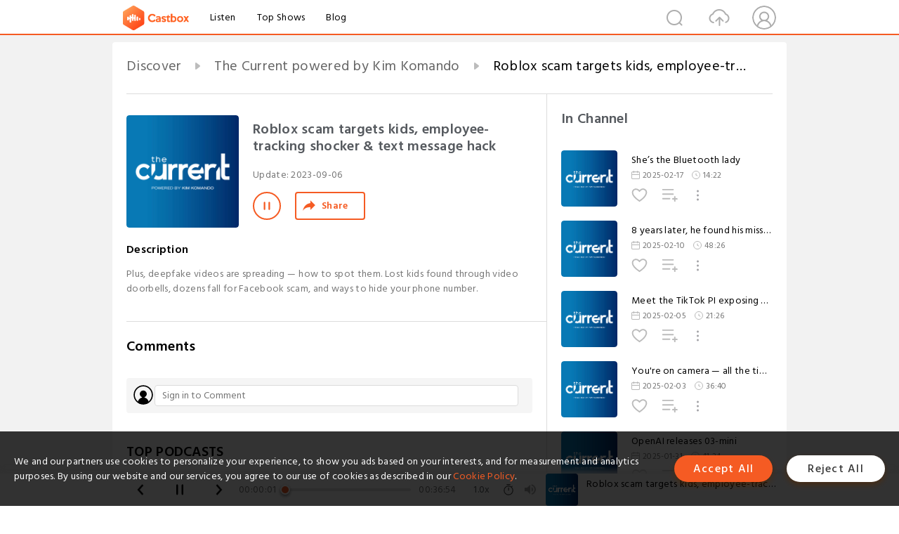

--- FILE ---
content_type: text/html; charset=utf-8
request_url: https://www.castbox.fm/episode/Roblox-scam-targets-kids%2C-employee-tracking-shocker-%26-text-message-hack-id3034040-id630007338
body_size: 26529
content:
<!DOCTYPE html>
<html lang="en">
<head>
  <meta charset="utf-8">
  <title>Roblox scam targets kids, employee-tracking shocker & text message hack</title>
  <link rel="canonical" href="https://castbox.fm/episode/Roblox-scam-targets-kids%2C-employee-tracking-shocker-%26-text-message-hack-id3034040-id630007338" >
  
  <link rel="dns-prefetch" href="https//s3.castbox.fm">
  <link rel="dns-prefetch" href="https//everest.castbox.fm">
  <link rel="dns-prefetch" href="https//data.castbox.fm">
  <meta http-equiv="X-UA-Compatible" content="IE=edge,chrome=1">
  <meta name="viewport" content="width=device-width, initial-scale=1, user-scalable=no" >
  
  <link rel="icon" href="https://s3.castbox.fm/app/castbox/static/images/logo_120.png" type="image/x-icon">
  <meta name="apple-mobile-web-app-title" content="Castbox">
  <meta name="apple-mobile-web-app-capable" content="yes">
  <meta name="twitter:site" content="@CastBox_FM" >
  <meta name="twitter:creator" content="@CastBox_FM">
  <meta name="twitter:domain" content="castbox.fm">
  
      <meta name="twitter:card" content="summary" >
      <meta name="twitter:card" content="player" >
      <meta name="twitter:player" content="https://castbox.fm/app/castbox/player/id3034040/id630007338?v=03" >
      <meta property="twitter:player:height" content="500">
      <meta property="twitter:player:width" content="500">
      <meta name="twitter:player:width" content="500" >
      <meta name="twitter:player:height" content="500" >
      <meta property="og:image:width" content="600" >
      <meta property="og:image:height" content="600" >
      
  <meta property="twitter:title" content="Roblox scam targets kids, employee-tracking shocker & text message hack" >
  <meta property="twitter:image" content="https://static.libsyn.com/p/assets/e/3/9/4/e394201d97fb4c67d959afa2a1bf1c87/logo-the-current-tpd-1400x1400-20250220-gnumsqgnkq.jpg" >
  <meta property="twitter:description" content="<p>Plus, deepfake videos are spreading — how to spot them. Lost kids found through video doorbells, dozens fall for Facebook scam, and ways to hide your..." >
  <meta property="al:ios:url" content="castbox://episode/Roblox-scam-targets-kids%2C-employee-tracking-shocker-%26-text-message-hack-id3034040-id630007338" >
  <meta property="al:ios:app_store_id" content="1100218439" >
  <meta property="al:ios:app_name" content="Castbox" >
  <meta property="al:android:url" content="castbox://episode/Roblox-scam-targets-kids%2C-employee-tracking-shocker-%26-text-message-hack-id3034040-id630007338" >
  <meta property="al:android:package" content="fm.castbox.audiobook.radio.podcast" >
  <meta property="al:android:app_name" content="Castbox" >
  <meta property="al:web:url" content="https://castbox.fm/episode/Roblox-scam-targets-kids%2C-employee-tracking-shocker-%26-text-message-hack-id3034040-id630007338" >
  <meta property="fb:app_id" content="1840752496197771" >
  <meta property="og:type" content="article" >
  <meta property="og:site_name" content="Castbox" />
  <meta property="og:url" content="https://castbox.fm/episode/Roblox-scam-targets-kids%2C-employee-tracking-shocker-%26-text-message-hack-id3034040-id630007338" >
  <meta property="og:image" content="https://static.libsyn.com/p/assets/e/3/9/4/e394201d97fb4c67d959afa2a1bf1c87/logo-the-current-tpd-1400x1400-20250220-gnumsqgnkq.jpg" >
  <meta property="og:title" content="Roblox scam targets kids, employee-tracking shocker & text message hack" >
  <meta property="og:description" content="<p>Plus, deepfake videos are spreading — how to spot them. Lost kids found through video doorbells, dozens fall for Facebook scam, and ways to hide your..." >
  <meta property="twitter:app:id:iphone" content="1243410543">
  <meta property="twitter:app:id:googleplay" content="fm.castbox.audiobook.radio.podcast">
  <meta name="description" content="<p>Plus, deepfake videos are spreading — how to spot them. Lost kids found through video doorbells, dozens fall for Facebook scam, and ways to hide your..." >
  <meta name="keywords" content="Free iPhone Podcast App, Free Podcast App, Rachel Maddow, Bill Bur Podcast, NPR, WNYC, WBEZ, This American Life, In-audio Search, What is Podcasting, Serial Podcast, On Demand Podcast, Public Radio" >
  <meta name="theme-color" content="rgba(64, 64, 64, 0.9)" />
  <link rel="search" type="application/opensearchdescription+xml" href="https://castbox.fm/opensearch.xml" title="Castbox">
  
  <link href="https://fonts.googleapis.com/css?family=Hind+Siliguri:300,400,500,600" rel="stylesheet"><link rel="stylesheet" type="text/css" href="https://s3.castbox.fm/app/castbox/static/css/slick.min.css" >
  <script type="application/ld+json">
{"@context":"http://schema.org","@type":"BreadcrumbList","itemListElement":[{"@type":"ListItem","position":1,"item":{"@id":"https://castbox.fm/home","name":"Channels","image":"https://s3.castbox.fm/app/castbox/static/images/logo.png"}},{"@type":"ListItem","position":2,"item":{"@id":"https://castbox.fm/channel/The-Current-powered-by-Kim-Komando-id3034040","name":"The%20Current%20powered%20by%20Kim%20Komando","image":"https://static.libsyn.com/p/assets/e/3/9/4/e394201d97fb4c67d959afa2a1bf1c87/logo-the-current-tpd-1400x1400-20250220-gnumsqgnkq.jpg"}},{"@type":"ListItem","position":3,"item":{"@id":"https://castbox.fm/episode/Roblox-scam-targets-kids%2C-employee-tracking-shocker-%26-text-message-hack-id3034040-id630007338","name":"Roblox%20scam%20targets%20kids%2C%20employee-tracking%20shocker%20%26%20text%20message%20hack","image":"https://static.libsyn.com/p/assets/e/3/9/4/e394201d97fb4c67d959afa2a1bf1c87/logo-the-current-tpd-1400x1400-20250220-gnumsqgnkq.jpg"}}]}
</script>
  <link rel="manifest" id="pwaLink" href="/api/pwa/manifest.json">
  
  
  <script type='text/javascript'>
    if (document.documentElement.clientWidth <= 720) {
      document.documentElement.style.fontSize = document.documentElement.clientWidth / 7.2 + 'px'
    } else {
      document.documentElement.style.fontSize = '100px'
    }
    window.onloadcallback=function(){}
  </script>
  
  <link data-chunk="global" rel="stylesheet" href="https://s3.castbox.fm/webstatic/css/vendors~global.96c36ed4.chunk.css">
<link data-chunk="global" rel="stylesheet" href="https://s3.castbox.fm/webstatic/css/global.c7478bb9.chunk.css">
<link data-chunk="castbox.main" rel="stylesheet" href="https://s3.castbox.fm/webstatic/css/castbox.main.ed6e5c24.chunk.css">
<link data-chunk="ch" rel="stylesheet" href="https://s3.castbox.fm/webstatic/css/ch.5b8889a4.chunk.css">
<link data-chunk="ep" rel="stylesheet" href="https://s3.castbox.fm/webstatic/css/ep.fe499db8.chunk.css">
</head>
<body>
  <div id="root"><div class="castboxGlobal"><div style="width:0;height:0"><audio style="width:100%;height:100%" preload="auto"><source src="https://pscrb.fm/rss/p/traffic.libsyn.com/secure/41bdcfa9-7f27-45cd-834c-fe512a0b19db/KKT_2023_0906_REV.mp3?dest-id=3916260"/></audio></div><div class="castboxMain"><div class="mainBox"><div id="castboxHeader"><div class="castboxHeaderContainer"><div class="nav-item left navLogo"><a href="/"><img class="logoTextCover" src="https://s3.castbox.fm/webstatic/images/navLogo.c3d5a81b.png"/></a><a class="nav-item link" href="/home">Listen</a><a class="nav-item link" href="/categories/0">Top Shows</a><a class="nav-item link" href="/blog">Blog</a></div><div><div class="nav-item right topUserNav"><div class="userNav right"><div class="userNav-icon"><img class="userNav-img" src="https://s3.castbox.fm/webstatic/images/userIcon.06c408dc.png"/></div></div></div><div class="nav-item right upload"><a href="/creator/upload"><img class="img" src="https://s3.castbox.fm/webstatic/images/upload_icon.521c956a.png"/></a></div><div class="nav-item right search"><img class="img" src="https://s3.castbox.fm/webstatic/images/search_icon.3958760d.png"/></div></div></div></div><div style="padding-bottom:56px;min-height:100vh" id="childrenBox" class="childrenBox"><div class="topCon"></div><div class="topLeftCon"></div><div class="topRightCon"></div><div class="trackPlay clearfix childContent"><div style="text-align:left" class="guru-breadcrumb"><span class="guru-breadcrumb-item"><span style="max-width:40%" class="breadcrumb-text"><a href="/home">Discover</a></span><img class="breadcrumbImage" src="[data-uri]"/></span><span class="guru-breadcrumb-item"><span style="max-width:40%" class="breadcrumb-text"><a href="/channel/The-Current-powered-by-Kim-Komando-id3034040">The Current powered by Kim Komando</a></span><img class="breadcrumbImage" src="[data-uri]"/></span><span class="guru-breadcrumb-item active"><span style="max-width:40%" class="breadcrumb-text">Roblox scam targets kids, employee-tracking shocker &amp; text message hack</span></span></div><div class="leftContainer"><div class="trackinfo"><div class="trackinfo-cover" data-episode_id="3b91291730ff10edfc30b5ce1f3ce2876e167ab3-31e9ce80bc0d94f31e76fb7a6c0c8b7844278084"><div style="display:inline-block;height:100%;width:100%;overflow:hidden;border-radius:4px;background-color:#A9B8AD" class="coverImgContainer"><img style="display:inline-block;opacity:1;width:100%;height:100%" src="https://static.libsyn.com/p/assets/e/3/9/4/e394201d97fb4c67d959afa2a1bf1c87/logo-the-current-tpd-1400x1400-20250220-gnumsqgnkq.jpg" class="cover" alt="Roblox scam targets kids, employee-tracking shocker &amp; text message hack" title="Roblox scam targets kids, employee-tracking shocker &amp; text message hack"/></div></div><div class="trackinfo-titleBox"><h1 title="Roblox scam targets kids, employee-tracking shocker &amp; text message hack" class="trackinfo-title"><div id="box-pro-ellipsis-176842161258129" class="box-ellipsis box-ellipsis-lineClamp"><style>#box-pro-ellipsis-176842161258129{-webkit-line-clamp:2;}</style><span>Roblox scam targets kids, employee-tracking shocker &amp; text message hack</span></div></h1><div class="trackinfo-con-des"><span class="item">Update: <!-- -->2023-09-06</span><span class="item"></span></div><div class="trackinfo-ctrls"><div class="player_play_btn pause loading " style="display:inline-block;cursor:pointer;margin-right:20px"></div><span><div class="sharePageBtn">Share</div></span></div></div><div class="trackinfo-des-title-wrapper"><p class="trackinfo-des-title ">Description</p></div><div class="trackinfo-des"><span class="box-ellipsis"><div><p>Plus, deepfake videos are spreading — how to spot them. Lost kids found through video doorbells, dozens fall for Facebook scam, and ways to hide your phone number. </p></div></span></div><div class="seeMorebtn seeMorebtn_up"><img class="img" src="[data-uri]"/></div></div><div class="trackPlay-comment"><div id="comments" class="commentList"><div class="commentList-title"><span>Comments<!-- --> </span></div><div class="addComment clearfix"><form class="addCommentForm"><div class="commentInputBox"><input type="text" value="" class="commentInputBox-input" placeholder="Sign in to Comment"/><input type="submit" style="display:none"/></div><div class="userCover"><div style="display:inline-block;height:100%;width:100%;overflow:hidden;border-radius:4px;background-color:#A9B8AD" class="coverImgContainer"><img style="display:inline-block;opacity:1;width:100%;height:100%" src="[data-uri]" class="userCover-img"/></div></div></form></div><div class="commentList-box"><div class="commentListCon"><div></div></div></div></div></div></div><div class="rightContainer"><div class="rightContainer-item"><div class="TrackList"><div class="trackListCon"><div class="clearfix"><div class="trackListCon_title">In Channel</div></div><div class="trackListCon_list" style="height:600px"><div><section class="episodeRow opacityinAnimate"><div class="ep-item isSmall"><div class="ep-item-cover"><a href="/episode/She’s-the-Bluetooth-lady-id3034040-id780487679"><div style="display:inline-block;height:100%;width:100%;overflow:hidden;border-radius:4px;background-color:#A9B8AD" class="coverImgContainer"><img style="display:inline-block;opacity:1;width:100%;height:100%" src="https://static.libsyn.com/p/assets/e/3/9/4/e394201d97fb4c67d959afa2a1bf1c87/logo-the-current-tpd-1400x1400-20250220-gnumsqgnkq.jpg" class="image" alt="She’s the Bluetooth lady" title="She’s the Bluetooth lady"/></div></a></div><div class="ep-item-con"><a href="/episode/She’s-the-Bluetooth-lady-id3034040-id780487679"><p title="She’s the Bluetooth lady" class="ep-item-con-title"><span class="ellipsis" style="display:inline-block">She’s the Bluetooth lady</span></p></a><p class="ep-item-con-des"><span class="item icon date">2025-02-17</span><span class="item icon time">14:22</span></p><div class="ep-item-con-btns"><p class="btn-item like"></p><span class="btn-item add-2epl"><div class="playlists-modal"><div class="playlists-modal-target"><div class="add-2epl-btn"></div></div></div></span><span class="btn-item add-2epl more-point"><div class="playlists-modal"><div class="playlists-modal-target"><div class="add-2epl-btn epl-more-action"></div></div></div></span></div></div><div class="ep-item-ctrls"><a class="ctrlItem play" href="/episode/She’s-the-Bluetooth-lady-id3034040-id780487679"></a></div></div><div class="audiobox"></div></section><section class="episodeRow opacityinAnimate"><div class="ep-item isSmall"><div class="ep-item-cover"><a href="/episode/8-years-later%2C-he-found-his-missing-dog-id3034040-id778468309"><div style="display:inline-block;height:100%;width:100%;overflow:hidden;border-radius:4px;background-color:#A9B8AD" class="coverImgContainer"><img style="display:inline-block;opacity:1;width:100%;height:100%" src="https://static.libsyn.com/p/assets/e/3/9/4/e394201d97fb4c67d959afa2a1bf1c87/logo-the-current-tpd-1400x1400-20250220-gnumsqgnkq.jpg" class="image" alt="8 years later, he found his missing dog" title="8 years later, he found his missing dog"/></div></a></div><div class="ep-item-con"><a href="/episode/8-years-later%2C-he-found-his-missing-dog-id3034040-id778468309"><p title="8 years later, he found his missing dog" class="ep-item-con-title"><span class="ellipsis" style="display:inline-block">8 years later, he found his missing dog</span></p></a><p class="ep-item-con-des"><span class="item icon date">2025-02-10</span><span class="item icon time">48:26</span></p><div class="ep-item-con-btns"><p class="btn-item like"></p><span class="btn-item add-2epl"><div class="playlists-modal"><div class="playlists-modal-target"><div class="add-2epl-btn"></div></div></div></span><span class="btn-item add-2epl more-point"><div class="playlists-modal"><div class="playlists-modal-target"><div class="add-2epl-btn epl-more-action"></div></div></div></span></div></div><div class="ep-item-ctrls"><a class="ctrlItem play" href="/episode/8-years-later%2C-he-found-his-missing-dog-id3034040-id778468309"></a></div></div><div class="audiobox"></div></section><section class="episodeRow opacityinAnimate"><div class="ep-item isSmall"><div class="ep-item-cover"><a href="/episode/Meet-the-TikTok-PI-exposing-cheaters-for-millions-to-see-id3034040-id777052641"><div style="display:inline-block;height:100%;width:100%;overflow:hidden;border-radius:4px;background-color:#A9B8AD" class="coverImgContainer"><img style="display:inline-block;opacity:1;width:100%;height:100%" src="https://static.libsyn.com/p/assets/e/3/9/4/e394201d97fb4c67d959afa2a1bf1c87/logo-the-current-tpd-1400x1400-20250220-gnumsqgnkq.jpg" class="image" alt="Meet the TikTok PI exposing cheaters for millions to see" title="Meet the TikTok PI exposing cheaters for millions to see"/></div></a></div><div class="ep-item-con"><a href="/episode/Meet-the-TikTok-PI-exposing-cheaters-for-millions-to-see-id3034040-id777052641"><p title="Meet the TikTok PI exposing cheaters for millions to see" class="ep-item-con-title"><span class="ellipsis" style="display:inline-block">Meet the TikTok PI exposing cheaters for millions to see</span></p></a><p class="ep-item-con-des"><span class="item icon date">2025-02-05</span><span class="item icon time">21:26</span></p><div class="ep-item-con-btns"><p class="btn-item like"></p><span class="btn-item add-2epl"><div class="playlists-modal"><div class="playlists-modal-target"><div class="add-2epl-btn"></div></div></div></span><span class="btn-item add-2epl more-point"><div class="playlists-modal"><div class="playlists-modal-target"><div class="add-2epl-btn epl-more-action"></div></div></div></span></div></div><div class="ep-item-ctrls"><a class="ctrlItem play" href="/episode/Meet-the-TikTok-PI-exposing-cheaters-for-millions-to-see-id3034040-id777052641"></a></div></div><div class="audiobox"></div></section><section class="episodeRow opacityinAnimate"><div class="ep-item isSmall"><div class="ep-item-cover"><a href="/episode/You&#x27;re-on-camera-—-all-the-time-id3034040-id776461473"><div style="display:inline-block;height:100%;width:100%;overflow:hidden;border-radius:4px;background-color:#A9B8AD" class="coverImgContainer"><img style="display:inline-block;opacity:1;width:100%;height:100%" src="https://static.libsyn.com/p/assets/e/3/9/4/e394201d97fb4c67d959afa2a1bf1c87/logo-the-current-tpd-1400x1400-20250220-gnumsqgnkq.jpg" class="image" alt="You&#x27;re on camera — all the time" title="You&#x27;re on camera — all the time"/></div></a></div><div class="ep-item-con"><a href="/episode/You&#x27;re-on-camera-—-all-the-time-id3034040-id776461473"><p title="You&#x27;re on camera — all the time" class="ep-item-con-title"><span class="ellipsis" style="display:inline-block">You&#x27;re on camera — all the time</span></p></a><p class="ep-item-con-des"><span class="item icon date">2025-02-03</span><span class="item icon time">36:40</span></p><div class="ep-item-con-btns"><p class="btn-item like"></p><span class="btn-item add-2epl"><div class="playlists-modal"><div class="playlists-modal-target"><div class="add-2epl-btn"></div></div></div></span><span class="btn-item add-2epl more-point"><div class="playlists-modal"><div class="playlists-modal-target"><div class="add-2epl-btn epl-more-action"></div></div></div></span></div></div><div class="ep-item-ctrls"><a class="ctrlItem play" href="/episode/You&#x27;re-on-camera-—-all-the-time-id3034040-id776461473"></a></div></div><div class="audiobox"></div></section><section class="episodeRow opacityinAnimate"><div class="ep-item isSmall"><div class="ep-item-cover"><a href="/episode/OpenAI-releases-03-mini-id3034040-id775694501"><div style="display:inline-block;height:100%;width:100%;overflow:hidden;border-radius:4px;background-color:#A9B8AD" class="coverImgContainer"><img style="display:inline-block;opacity:1;width:100%;height:100%" src="https://static.libsyn.com/p/assets/e/3/9/4/e394201d97fb4c67d959afa2a1bf1c87/logo-the-current-tpd-1400x1400-20250220-gnumsqgnkq.jpg" class="image" alt="OpenAI releases 03-mini" title="OpenAI releases 03-mini"/></div></a></div><div class="ep-item-con"><a href="/episode/OpenAI-releases-03-mini-id3034040-id775694501"><p title="OpenAI releases 03-mini" class="ep-item-con-title"><span class="ellipsis" style="display:inline-block">OpenAI releases 03-mini</span></p></a><p class="ep-item-con-des"><span class="item icon date">2025-01-31</span><span class="item icon time">41:24</span></p><div class="ep-item-con-btns"><p class="btn-item like"></p><span class="btn-item add-2epl"><div class="playlists-modal"><div class="playlists-modal-target"><div class="add-2epl-btn"></div></div></div></span><span class="btn-item add-2epl more-point"><div class="playlists-modal"><div class="playlists-modal-target"><div class="add-2epl-btn epl-more-action"></div></div></div></span></div></div><div class="ep-item-ctrls"><a class="ctrlItem play" href="/episode/OpenAI-releases-03-mini-id3034040-id775694501"></a></div></div><div class="audiobox"></div></section><section class="episodeRow opacityinAnimate"><div class="ep-item isSmall"><div class="ep-item-cover"><a href="/episode/Julie-vanished.-He’s-turning-to-AI-to-find-her.-id3034040-id775358507"><div style="display:inline-block;height:100%;width:100%;overflow:hidden;border-radius:4px;background-color:#A9B8AD" class="coverImgContainer"><img style="display:inline-block;opacity:1;width:100%;height:100%" src="https://static.libsyn.com/p/assets/e/3/9/4/e394201d97fb4c67d959afa2a1bf1c87/logo-the-current-tpd-1400x1400-20250220-gnumsqgnkq.jpg" class="image" alt="Julie vanished. He’s turning to AI to find her." title="Julie vanished. He’s turning to AI to find her."/></div></a></div><div class="ep-item-con"><a href="/episode/Julie-vanished.-He’s-turning-to-AI-to-find-her.-id3034040-id775358507"><p title="Julie vanished. He’s turning to AI to find her." class="ep-item-con-title"><span class="ellipsis" style="display:inline-block">Julie vanished. He’s turning to AI to find her.</span></p></a><p class="ep-item-con-des"><span class="item icon date">2025-01-30</span><span class="item icon time">29:20</span></p><div class="ep-item-con-btns"><p class="btn-item like"></p><span class="btn-item add-2epl"><div class="playlists-modal"><div class="playlists-modal-target"><div class="add-2epl-btn"></div></div></div></span><span class="btn-item add-2epl more-point"><div class="playlists-modal"><div class="playlists-modal-target"><div class="add-2epl-btn epl-more-action"></div></div></div></span></div></div><div class="ep-item-ctrls"><a class="ctrlItem play" href="/episode/Julie-vanished.-He’s-turning-to-AI-to-find-her.-id3034040-id775358507"></a></div></div><div class="audiobox"></div></section><section class="episodeRow opacityinAnimate"><div class="ep-item isSmall"><div class="ep-item-cover"><a href="/episode/Is-DeepSeek-hiding-something--id3034040-id774961855"><div style="display:inline-block;height:100%;width:100%;overflow:hidden;border-radius:4px;background-color:#A9B8AD" class="coverImgContainer"><img style="display:inline-block;opacity:1;width:100%;height:100%" src="https://static.libsyn.com/p/assets/e/3/9/4/e394201d97fb4c67d959afa2a1bf1c87/logo-the-current-tpd-1400x1400-20250220-gnumsqgnkq.jpg" class="image" alt="Is DeepSeek hiding something?" title="Is DeepSeek hiding something?"/></div></a></div><div class="ep-item-con"><a href="/episode/Is-DeepSeek-hiding-something--id3034040-id774961855"><p title="Is DeepSeek hiding something?" class="ep-item-con-title"><span class="ellipsis" style="display:inline-block">Is DeepSeek hiding something?</span></p></a><p class="ep-item-con-des"><span class="item icon date">2025-01-29</span><span class="item icon time">42:30</span></p><div class="ep-item-con-btns"><p class="btn-item like"></p><span class="btn-item add-2epl"><div class="playlists-modal"><div class="playlists-modal-target"><div class="add-2epl-btn"></div></div></div></span><span class="btn-item add-2epl more-point"><div class="playlists-modal"><div class="playlists-modal-target"><div class="add-2epl-btn epl-more-action"></div></div></div></span></div></div><div class="ep-item-ctrls"><a class="ctrlItem play" href="/episode/Is-DeepSeek-hiding-something--id3034040-id774961855"></a></div></div><div class="audiobox"></div></section><section class="episodeRow opacityinAnimate"><div class="ep-item isSmall"><div class="ep-item-cover"><a href="/episode/What-to-know-about-DeepSeek-id3034040-id774307714"><div style="display:inline-block;height:100%;width:100%;overflow:hidden;border-radius:4px;background-color:#A9B8AD" class="coverImgContainer"><img style="display:inline-block;opacity:1;width:100%;height:100%" src="https://static.libsyn.com/p/assets/e/3/9/4/e394201d97fb4c67d959afa2a1bf1c87/logo-the-current-tpd-1400x1400-20250220-gnumsqgnkq.jpg" class="image" alt="What to know about DeepSeek" title="What to know about DeepSeek"/></div></a></div><div class="ep-item-con"><a href="/episode/What-to-know-about-DeepSeek-id3034040-id774307714"><p title="What to know about DeepSeek" class="ep-item-con-title"><span class="ellipsis" style="display:inline-block">What to know about DeepSeek</span></p></a><p class="ep-item-con-des"><span class="item icon date">2025-01-27</span><span class="item icon time">42:44</span></p><div class="ep-item-con-btns"><p class="btn-item like"></p><span class="btn-item add-2epl"><div class="playlists-modal"><div class="playlists-modal-target"><div class="add-2epl-btn"></div></div></div></span><span class="btn-item add-2epl more-point"><div class="playlists-modal"><div class="playlists-modal-target"><div class="add-2epl-btn epl-more-action"></div></div></div></span></div></div><div class="ep-item-ctrls"><a class="ctrlItem play" href="/episode/What-to-know-about-DeepSeek-id3034040-id774307714"></a></div></div><div class="audiobox"></div></section><section class="episodeRow opacityinAnimate"><div class="ep-item isSmall"><div class="ep-item-cover"><a href="/episode/Delete-your-name-from-the-internet-id3034040-id773514881"><div style="display:inline-block;height:100%;width:100%;overflow:hidden;border-radius:4px;background-color:#A9B8AD" class="coverImgContainer"><img style="display:inline-block;opacity:1;width:100%;height:100%" src="https://static.libsyn.com/p/assets/e/3/9/4/e394201d97fb4c67d959afa2a1bf1c87/logo-the-current-tpd-1400x1400-20250220-gnumsqgnkq.jpg" class="image" alt="Delete your name from the internet" title="Delete your name from the internet"/></div></a></div><div class="ep-item-con"><a href="/episode/Delete-your-name-from-the-internet-id3034040-id773514881"><p title="Delete your name from the internet" class="ep-item-con-title"><span class="ellipsis" style="display:inline-block">Delete your name from the internet</span></p></a><p class="ep-item-con-des"><span class="item icon date">2025-01-24</span><span class="item icon time">41:46</span></p><div class="ep-item-con-btns"><p class="btn-item like"></p><span class="btn-item add-2epl"><div class="playlists-modal"><div class="playlists-modal-target"><div class="add-2epl-btn"></div></div></div></span><span class="btn-item add-2epl more-point"><div class="playlists-modal"><div class="playlists-modal-target"><div class="add-2epl-btn epl-more-action"></div></div></div></span></div></div><div class="ep-item-ctrls"><a class="ctrlItem play" href="/episode/Delete-your-name-from-the-internet-id3034040-id773514881"></a></div></div><div class="audiobox"></div></section><section class="episodeRow opacityinAnimate"><div class="ep-item isSmall"><div class="ep-item-cover"><a href="/episode/Can-Gen-Z-handle-cash--id3034040-id773184341"><div style="display:inline-block;height:100%;width:100%;overflow:hidden;border-radius:4px;background-color:#A9B8AD" class="coverImgContainer"><img style="display:inline-block;opacity:1;width:100%;height:100%" src="https://static.libsyn.com/p/assets/e/3/9/4/e394201d97fb4c67d959afa2a1bf1c87/logo-the-current-tpd-1400x1400-20250220-gnumsqgnkq.jpg" class="image" alt="Can Gen Z handle cash?" title="Can Gen Z handle cash?"/></div></a></div><div class="ep-item-con"><a href="/episode/Can-Gen-Z-handle-cash--id3034040-id773184341"><p title="Can Gen Z handle cash?" class="ep-item-con-title"><span class="ellipsis" style="display:inline-block">Can Gen Z handle cash?</span></p></a><p class="ep-item-con-des"><span class="item icon date">2025-01-23</span><span class="item icon time">38:17</span></p><div class="ep-item-con-btns"><p class="btn-item like"></p><span class="btn-item add-2epl"><div class="playlists-modal"><div class="playlists-modal-target"><div class="add-2epl-btn"></div></div></div></span><span class="btn-item add-2epl more-point"><div class="playlists-modal"><div class="playlists-modal-target"><div class="add-2epl-btn epl-more-action"></div></div></div></span></div></div><div class="ep-item-ctrls"><a class="ctrlItem play" href="/episode/Can-Gen-Z-handle-cash--id3034040-id773184341"></a></div></div><div class="audiobox"></div></section><section class="episodeRow opacityinAnimate"><div class="ep-item isSmall"><div class="ep-item-cover"><a href="/episode/Cheaters-don’t-want-you-to-know-this-iPhone-trick-id3034040-id772813146"><div style="display:inline-block;height:100%;width:100%;overflow:hidden;border-radius:4px;background-color:#A9B8AD" class="coverImgContainer"><img style="display:inline-block;opacity:1;width:100%;height:100%" src="https://static.libsyn.com/p/assets/e/3/9/4/e394201d97fb4c67d959afa2a1bf1c87/logo-the-current-tpd-1400x1400-20250220-gnumsqgnkq.jpg" class="image" alt="Cheaters don’t want you to know this iPhone trick" title="Cheaters don’t want you to know this iPhone trick"/></div></a></div><div class="ep-item-con"><a href="/episode/Cheaters-don’t-want-you-to-know-this-iPhone-trick-id3034040-id772813146"><p title="Cheaters don’t want you to know this iPhone trick" class="ep-item-con-title"><span class="ellipsis" style="display:inline-block">Cheaters don’t want you to know this iPhone trick</span></p></a><p class="ep-item-con-des"><span class="item icon date">2025-01-22</span><span class="item icon time">49:35</span></p><div class="ep-item-con-btns"><p class="btn-item like"></p><span class="btn-item add-2epl"><div class="playlists-modal"><div class="playlists-modal-target"><div class="add-2epl-btn"></div></div></div></span><span class="btn-item add-2epl more-point"><div class="playlists-modal"><div class="playlists-modal-target"><div class="add-2epl-btn epl-more-action"></div></div></div></span></div></div><div class="ep-item-ctrls"><a class="ctrlItem play" href="/episode/Cheaters-don’t-want-you-to-know-this-iPhone-trick-id3034040-id772813146"></a></div></div><div class="audiobox"></div></section><section class="episodeRow opacityinAnimate"><div class="ep-item isSmall"><div class="ep-item-cover"><a href="/episode/Why-the-founder-of-Craigslist-isn&#x27;t-a-billionaire-id3034040-id772161893"><div style="display:inline-block;height:100%;width:100%;overflow:hidden;border-radius:4px;background-color:#A9B8AD" class="coverImgContainer"><img style="display:inline-block;opacity:1;width:100%;height:100%" src="https://static.libsyn.com/p/assets/e/3/9/4/e394201d97fb4c67d959afa2a1bf1c87/logo-the-current-tpd-1400x1400-20250220-gnumsqgnkq.jpg" class="image" alt="Why the founder of Craigslist isn&#x27;t a billionaire" title="Why the founder of Craigslist isn&#x27;t a billionaire"/></div></a></div><div class="ep-item-con"><a href="/episode/Why-the-founder-of-Craigslist-isn&#x27;t-a-billionaire-id3034040-id772161893"><p title="Why the founder of Craigslist isn&#x27;t a billionaire" class="ep-item-con-title"><span class="ellipsis" style="display:inline-block">Why the founder of Craigslist isn&#x27;t a billionaire</span></p></a><p class="ep-item-con-des"><span class="item icon date">2025-01-20</span><span class="item icon time">36:04</span></p><div class="ep-item-con-btns"><p class="btn-item like"></p><span class="btn-item add-2epl"><div class="playlists-modal"><div class="playlists-modal-target"><div class="add-2epl-btn"></div></div></div></span><span class="btn-item add-2epl more-point"><div class="playlists-modal"><div class="playlists-modal-target"><div class="add-2epl-btn epl-more-action"></div></div></div></span></div></div><div class="ep-item-ctrls"><a class="ctrlItem play" href="/episode/Why-the-founder-of-Craigslist-isn&#x27;t-a-billionaire-id3034040-id772161893"></a></div></div><div class="audiobox"></div></section><section class="episodeRow opacityinAnimate"><div class="ep-item isSmall"><div class="ep-item-cover"><a href="/episode/She’s-teaching-engineering-lessons-on-Pornhub-id3034040-id771447319"><div style="display:inline-block;height:100%;width:100%;overflow:hidden;border-radius:4px;background-color:#A9B8AD" class="coverImgContainer"><img style="display:inline-block;opacity:1;width:100%;height:100%" src="https://static.libsyn.com/p/assets/e/3/9/4/e394201d97fb4c67d959afa2a1bf1c87/logo-the-current-tpd-1400x1400-20250220-gnumsqgnkq.jpg" class="image" alt="She’s teaching engineering lessons on Pornhub" title="She’s teaching engineering lessons on Pornhub"/></div></a></div><div class="ep-item-con"><a href="/episode/She’s-teaching-engineering-lessons-on-Pornhub-id3034040-id771447319"><p title="She’s teaching engineering lessons on Pornhub" class="ep-item-con-title"><span class="ellipsis" style="display:inline-block">She’s teaching engineering lessons on Pornhub</span></p></a><p class="ep-item-con-des"><span class="item icon date">2025-01-17</span><span class="item icon time">40:32</span></p><div class="ep-item-con-btns"><p class="btn-item like"></p><span class="btn-item add-2epl"><div class="playlists-modal"><div class="playlists-modal-target"><div class="add-2epl-btn"></div></div></div></span><span class="btn-item add-2epl more-point"><div class="playlists-modal"><div class="playlists-modal-target"><div class="add-2epl-btn epl-more-action"></div></div></div></span></div></div><div class="ep-item-ctrls"><a class="ctrlItem play" href="/episode/She’s-teaching-engineering-lessons-on-Pornhub-id3034040-id771447319"></a></div></div><div class="audiobox"></div></section><section class="episodeRow opacityinAnimate"><div class="ep-item isSmall"><div class="ep-item-cover"><a href="/episode/America’s-most-surveilled-city-id3034040-id771094241"><div style="display:inline-block;height:100%;width:100%;overflow:hidden;border-radius:4px;background-color:#A9B8AD" class="coverImgContainer"><img style="display:inline-block;opacity:1;width:100%;height:100%" src="https://static.libsyn.com/p/assets/e/3/9/4/e394201d97fb4c67d959afa2a1bf1c87/logo-the-current-tpd-1400x1400-20250220-gnumsqgnkq.jpg" class="image" alt="America’s most surveilled city" title="America’s most surveilled city"/></div></a></div><div class="ep-item-con"><a href="/episode/America’s-most-surveilled-city-id3034040-id771094241"><p title="America’s most surveilled city" class="ep-item-con-title"><span class="ellipsis" style="display:inline-block">America’s most surveilled city</span></p></a><p class="ep-item-con-des"><span class="item icon date">2025-01-16</span><span class="item icon time">37:50</span></p><div class="ep-item-con-btns"><p class="btn-item like"></p><span class="btn-item add-2epl"><div class="playlists-modal"><div class="playlists-modal-target"><div class="add-2epl-btn"></div></div></div></span><span class="btn-item add-2epl more-point"><div class="playlists-modal"><div class="playlists-modal-target"><div class="add-2epl-btn epl-more-action"></div></div></div></span></div></div><div class="ep-item-ctrls"><a class="ctrlItem play" href="/episode/America’s-most-surveilled-city-id3034040-id771094241"></a></div></div><div class="audiobox"></div></section><section class="episodeRow opacityinAnimate"><div class="ep-item isSmall"><div class="ep-item-cover"><a href="/episode/5-things-Gen-Z-won&#x27;t-do-id3034040-id770811194"><div style="display:inline-block;height:100%;width:100%;overflow:hidden;border-radius:4px;background-color:#A9B8AD" class="coverImgContainer"><img style="display:inline-block;opacity:1;width:100%;height:100%" src="https://static.libsyn.com/p/assets/e/3/9/4/e394201d97fb4c67d959afa2a1bf1c87/logo-the-current-tpd-1400x1400-20250220-gnumsqgnkq.jpg" class="image" alt="5 things Gen Z won&#x27;t do" title="5 things Gen Z won&#x27;t do"/></div></a></div><div class="ep-item-con"><a href="/episode/5-things-Gen-Z-won&#x27;t-do-id3034040-id770811194"><p title="5 things Gen Z won&#x27;t do" class="ep-item-con-title"><span class="ellipsis" style="display:inline-block">5 things Gen Z won&#x27;t do</span></p></a><p class="ep-item-con-des"><span class="item icon date">2025-01-15</span><span class="item icon time">39:25</span></p><div class="ep-item-con-btns"><p class="btn-item like"></p><span class="btn-item add-2epl"><div class="playlists-modal"><div class="playlists-modal-target"><div class="add-2epl-btn"></div></div></div></span><span class="btn-item add-2epl more-point"><div class="playlists-modal"><div class="playlists-modal-target"><div class="add-2epl-btn epl-more-action"></div></div></div></span></div></div><div class="ep-item-ctrls"><a class="ctrlItem play" href="/episode/5-things-Gen-Z-won&#x27;t-do-id3034040-id770811194"></a></div></div><div class="audiobox"></div></section><section class="episodeRow opacityinAnimate"><div class="ep-item isSmall"><div class="ep-item-cover"><a href="/episode/He-threw-away-%24765M-in-Bitcoin-id3034040-id770238920"><div style="display:inline-block;height:100%;width:100%;overflow:hidden;border-radius:4px;background-color:#A9B8AD" class="coverImgContainer"><img style="display:inline-block;opacity:1;width:100%;height:100%" src="https://static.libsyn.com/p/assets/e/3/9/4/e394201d97fb4c67d959afa2a1bf1c87/logo-the-current-tpd-1400x1400-20250220-gnumsqgnkq.jpg" class="image" alt="He threw away $765M in Bitcoin" title="He threw away $765M in Bitcoin"/></div></a></div><div class="ep-item-con"><a href="/episode/He-threw-away-%24765M-in-Bitcoin-id3034040-id770238920"><p title="He threw away $765M in Bitcoin" class="ep-item-con-title"><span class="ellipsis" style="display:inline-block">He threw away $765M in Bitcoin</span></p></a><p class="ep-item-con-des"><span class="item icon date">2025-01-13</span><span class="item icon time">37:24</span></p><div class="ep-item-con-btns"><p class="btn-item like"></p><span class="btn-item add-2epl"><div class="playlists-modal"><div class="playlists-modal-target"><div class="add-2epl-btn"></div></div></div></span><span class="btn-item add-2epl more-point"><div class="playlists-modal"><div class="playlists-modal-target"><div class="add-2epl-btn epl-more-action"></div></div></div></span></div></div><div class="ep-item-ctrls"><a class="ctrlItem play" href="/episode/He-threw-away-%24765M-in-Bitcoin-id3034040-id770238920"></a></div></div><div class="audiobox"></div></section><section class="episodeRow opacityinAnimate"><div class="ep-item isSmall"><div class="ep-item-cover"><a href="/episode/She-poses-as-a-teen-girl-to-stop-sexual-predators-id3034040-id769566011"><div style="display:inline-block;height:100%;width:100%;overflow:hidden;border-radius:4px;background-color:#A9B8AD" class="coverImgContainer"><img style="display:inline-block;opacity:1;width:100%;height:100%" src="https://static.libsyn.com/p/assets/e/3/9/4/e394201d97fb4c67d959afa2a1bf1c87/logo-the-current-tpd-1400x1400-20250220-gnumsqgnkq.jpg" class="image" alt="She poses as a teen girl to stop sexual predators" title="She poses as a teen girl to stop sexual predators"/></div></a></div><div class="ep-item-con"><a href="/episode/She-poses-as-a-teen-girl-to-stop-sexual-predators-id3034040-id769566011"><p title="She poses as a teen girl to stop sexual predators" class="ep-item-con-title"><span class="ellipsis" style="display:inline-block">She poses as a teen girl to stop sexual predators</span></p></a><p class="ep-item-con-des"><span class="item icon date">2025-01-10</span><span class="item icon time">24:52</span></p><div class="ep-item-con-btns"><p class="btn-item like"></p><span class="btn-item add-2epl"><div class="playlists-modal"><div class="playlists-modal-target"><div class="add-2epl-btn"></div></div></div></span><span class="btn-item add-2epl more-point"><div class="playlists-modal"><div class="playlists-modal-target"><div class="add-2epl-btn epl-more-action"></div></div></div></span></div></div><div class="ep-item-ctrls"><a class="ctrlItem play" href="/episode/She-poses-as-a-teen-girl-to-stop-sexual-predators-id3034040-id769566011"></a></div></div><div class="audiobox"></div></section><section class="episodeRow opacityinAnimate"><div class="ep-item isSmall"><div class="ep-item-cover"><a href="/episode/ADT-hides-a-cyberattack-id3034040-id769250966"><div style="display:inline-block;height:100%;width:100%;overflow:hidden;border-radius:4px;background-color:#A9B8AD" class="coverImgContainer"><img style="display:inline-block;opacity:1;width:100%;height:100%" src="https://static.libsyn.com/p/assets/e/3/9/4/e394201d97fb4c67d959afa2a1bf1c87/logo-the-current-tpd-1400x1400-20250220-gnumsqgnkq.jpg" class="image" alt="ADT hides a cyberattack" title="ADT hides a cyberattack"/></div></a></div><div class="ep-item-con"><a href="/episode/ADT-hides-a-cyberattack-id3034040-id769250966"><p title="ADT hides a cyberattack" class="ep-item-con-title"><span class="ellipsis" style="display:inline-block">ADT hides a cyberattack</span></p></a><p class="ep-item-con-des"><span class="item icon date">2025-01-09</span><span class="item icon time">35:56</span></p><div class="ep-item-con-btns"><p class="btn-item like"></p><span class="btn-item add-2epl"><div class="playlists-modal"><div class="playlists-modal-target"><div class="add-2epl-btn"></div></div></div></span><span class="btn-item add-2epl more-point"><div class="playlists-modal"><div class="playlists-modal-target"><div class="add-2epl-btn epl-more-action"></div></div></div></span></div></div><div class="ep-item-ctrls"><a class="ctrlItem play" href="/episode/ADT-hides-a-cyberattack-id3034040-id769250966"></a></div></div><div class="audiobox"></div></section><section class="episodeRow opacityinAnimate"><div class="ep-item isSmall"><div class="ep-item-cover"><a href="/episode/Caught-in-a-wildfire--The-Watch-Duty-app-could-save-your-life-id3034040-id768874620"><div style="display:inline-block;height:100%;width:100%;overflow:hidden;border-radius:4px;background-color:#A9B8AD" class="coverImgContainer"><img style="display:inline-block;opacity:1;width:100%;height:100%" src="https://static.libsyn.com/p/assets/e/3/9/4/e394201d97fb4c67d959afa2a1bf1c87/logo-the-current-tpd-1400x1400-20250220-gnumsqgnkq.jpg" class="image" alt="Caught in a wildfire? The Watch Duty app could save your life" title="Caught in a wildfire? The Watch Duty app could save your life"/></div></a></div><div class="ep-item-con"><a href="/episode/Caught-in-a-wildfire--The-Watch-Duty-app-could-save-your-life-id3034040-id768874620"><p title="Caught in a wildfire? The Watch Duty app could save your life" class="ep-item-con-title"><span class="ellipsis" style="display:inline-block">Caught in a wildfire? The Watch Duty app could save your life</span></p></a><p class="ep-item-con-des"><span class="item icon date">2025-01-08</span><span class="item icon time">15:25</span></p><div class="ep-item-con-btns"><p class="btn-item like"></p><span class="btn-item add-2epl"><div class="playlists-modal"><div class="playlists-modal-target"><div class="add-2epl-btn"></div></div></div></span><span class="btn-item add-2epl more-point"><div class="playlists-modal"><div class="playlists-modal-target"><div class="add-2epl-btn epl-more-action"></div></div></div></span></div></div><div class="ep-item-ctrls"><a class="ctrlItem play" href="/episode/Caught-in-a-wildfire--The-Watch-Duty-app-could-save-your-life-id3034040-id768874620"></a></div></div><div class="audiobox"></div></section><section class="episodeRow opacityinAnimate"><div class="ep-item isSmall"><div class="ep-item-cover"><a href="/episode/Exclusive%3A-Kitboga’s-robot-army-to-outsmart-scammers-id3034040-id768623834"><div style="display:inline-block;height:100%;width:100%;overflow:hidden;border-radius:4px;background-color:#A9B8AD" class="coverImgContainer"><img style="display:inline-block;opacity:1;width:100%;height:100%" src="https://static.libsyn.com/p/assets/e/3/9/4/e394201d97fb4c67d959afa2a1bf1c87/logo-the-current-tpd-1400x1400-20250220-gnumsqgnkq.jpg" class="image" alt="Exclusive: Kitboga’s robot army to outsmart scammers" title="Exclusive: Kitboga’s robot army to outsmart scammers"/></div></a></div><div class="ep-item-con"><a href="/episode/Exclusive%3A-Kitboga’s-robot-army-to-outsmart-scammers-id3034040-id768623834"><p title="Exclusive: Kitboga’s robot army to outsmart scammers" class="ep-item-con-title"><span class="ellipsis" style="display:inline-block">Exclusive: Kitboga’s robot army to outsmart scammers</span></p></a><p class="ep-item-con-des"><span class="item icon date">2025-01-07</span><span class="item icon time">46:32</span></p><div class="ep-item-con-btns"><p class="btn-item like"></p><span class="btn-item add-2epl"><div class="playlists-modal"><div class="playlists-modal-target"><div class="add-2epl-btn"></div></div></div></span><span class="btn-item add-2epl more-point"><div class="playlists-modal"><div class="playlists-modal-target"><div class="add-2epl-btn epl-more-action"></div></div></div></span></div></div><div class="ep-item-ctrls"><a class="ctrlItem play" href="/episode/Exclusive%3A-Kitboga’s-robot-army-to-outsmart-scammers-id3034040-id768623834"></a></div></div><div class="audiobox"></div></section><div style="text-align:center" id="LoadInline"><img style="width:.84rem;max-width:64px;height:.84rem;max-height:64px" src="[data-uri]" alt="loading"/></div></div></div></div></div></div><div class="rightContainer-item adBanner fadeInUp animated"><div style="display:none"></div></div><div class="footer-wrapper "><div class="rightContainer-item downloadPlay"><div class="downloadPlay-title-empty"></div><div class="downloadPlay-item clearfix google"><div class="link"><a target="_black" href="https://play.google.com/store/apps/details?id=fm.castbox.audiobook.radio.podcast&amp;referrer=utm_source%3Dcastbox_web%26utm_medium%3Dlink%26utm_campaign%3Dweb_right_bar%26utm_content%3D"><img style="width:100%" class="store" src="https://s3.castbox.fm/fa/00/5a/19fd024f1fa0d92ce80cd72cfe.png" alt="Google Play" title="Google Play"/></a></div><div class="text">Download from Google Play</div></div><div class="downloadPlay-item clearfix google"><div class="link"><a target="_black" href="https://itunes.apple.com/app/castbox-radio/id1243410543?pt=118301901&amp;mt=8&amp;ct=web_right_bar"><img style="width:100%" class="store" src="https://s3.castbox.fm/8a/81/60/605a1c40698998c6ff2ba624ea.png" alt="Castbox" title="App Store"/></a></div><div class="text">Download from App Store</div></div></div><div class="rightFooter rightContainer-item clearfix"><ul class="footerLinks"><li class="footerLinks-item"><a href="https://helpcenter.castbox.fm/portal/kb">FAQs</a></li></ul><div class="footerCounrtySel"><div><div class="footer_select_country"><img class="countryCover" src="/app/castbox/static/images/flags/us.svg" alt="us"/><span class="countryName">United States</span></div></div></div></div></div></div></div></div><div class="mainBoxFooter"><div class="castboxFooterBar"><div class="footemain"><div class="PlayControl"><span class="back icon"></span><span class="playBtn icon pause loading"></span><span class="forward icon"></span></div><div class="sticker"><div class="player-stick"><div class="current-time">00:00</div><div class="player-stick-coat"><div class="PlayerStickBar"><div style="left:0%" class="circleBar"></div><div style="width:0%" class="playerStick"></div></div></div><div class="duration">00:00</div></div></div><div class="playbackRate"><div class="playbackRate-value">1.0<!-- -->x</div><div class="playbackRate-list hide"><p class="playbackRate-list-item">0.5<!-- -->x</p><p class="playbackRate-list-item">0.8<!-- -->x</p><p class="playbackRate-list-item">1.0<!-- -->x</p><p class="playbackRate-list-item">1.25<!-- -->x</p><p class="playbackRate-list-item">1.5<!-- -->x</p><p class="playbackRate-list-item">2.0<!-- -->x</p><p class="playbackRate-list-item">3.0<!-- -->x</p></div></div><div class="playbackRate timing icon"><div class="playbackRate-value"><img src="[data-uri]"/></div><div class="playbackRate-list hide"><p class="playbackRate-list-title">Sleep Timer</p><p class="playbackRate-list-item">Off</p><p class="playbackRate-list-item">End of Episode</p><p class="playbackRate-list-item">5 Minutes</p><p class="playbackRate-list-item">10 Minutes</p><p class="playbackRate-list-item">15 Minutes</p><p class="playbackRate-list-item">30 Minutes</p><p class="playbackRate-list-item">45 Minutes</p><p class="playbackRate-list-item">60 Minutes</p><p class="playbackRate-list-item">120 Minutes</p></div></div><div class="volumeCtrl"><img class="volumeCtrl-img" src="https://s3.castbox.fm/webstatic/images/volume.86474be8.png"/><div style="height:0;padding:0;border:0;overflow:hidden" class="volumeCtrl-sliderCon"></div></div><div class="footerFeed"><div class="leftImg"><a href="/episode/Roblox-scam-targets-kids%2C-employee-tracking-shocker-%26-text-message-hack-id3034040-id630007338"><div style="display:inline-block;height:100%;width:100%;overflow:hidden;border-radius:4px;background-color:#A9B8AD" class="coverImgContainer"><img style="display:inline-block;opacity:1;width:100%;height:100%" src="https://static.libsyn.com/p/assets/e/3/9/4/e394201d97fb4c67d959afa2a1bf1c87/logo-the-current-tpd-1400x1400-20250220-gnumsqgnkq.jpg" alt="Roblox scam targets kids, employee-tracking shocker &amp; text message hack" title="Roblox scam targets kids, employee-tracking shocker &amp; text message hack"/></div></a></div><div class="rightText"><h1 class="title ellipsis">Roblox scam targets kids, employee-tracking shocker &amp; text message hack</h1><h1 class="author ellipsis"></h1></div></div></div></div></div></div></div><div class="Toastify"></div></div></div>
  <script>
    window.__INITIAL_STATE__ = "%7B%22ch%22%3A%7B%22chInfo%22%3A%7B%22uid%22%3A%2294aab4b7269b4f27ab56ea73008a324d%22%2C%22new_cid%22%3A6486193%2C%22obsolete%22%3A%221cef9fc423da64a927ba25c78a311cf67756ca3b%22%2C%22episode_count%22%3A1569%2C%22x_play_base%22%3A0%2C%22stat_cover_ext_color%22%3Atrue%2C%22keywords%22%3A%5B%22Technology%22%2C%22Tech%20News%22%2C%22News%22%5D%2C%22cover_ext_color%22%3A%22-16250840%22%2C%22mongo_id%22%3A%225ef29436be48032ae24c0d70%22%2C%22show_id%22%3A%2256a0aa529eb9a8dd9758e5a1%22%2C%22copyright%22%3A%22The%20Kim%20Komando%20Show%20%C2%AE%20and%20all%20material%20pertaining%20thereto%20is%20a%20%20Registered%20Trademark%20%2F%20Servicemark%3A%20No.%202281044.%20%20Any%20and%20all%20other%20material%20herein%20is%20protected%20by%20Copyright%20%C2%A9%201995%20%E2%80%93%202025%20WestStar%20Multimedia%20Entertainment.%20All%20Rights%20Reserved.%22%2C%22author%22%3A%22WestStar%20MultiMedia%20Entertainment%2C%20Inc%22%2C%22is_key_channel%22%3Afalse%2C%22audiobook_categories%22%3A%5B%5D%2C%22user_info%22%3A%7B%22suid%22%3A10838281%2C%22picture_url%22%3A%22https%3A%2F%2Flh4.googleusercontent.com%2F-idEfxym_jPc%2FAAAAAAAAAAI%2FAAAAAAAAABE%2FHnO4TZdjMyk%2Fs96-c%2Fphoto.jpg%22%2C%22email%22%3A%22sarah.melton%40komando.com%22%2C%22name%22%3A%22Sarah%20Melton%22%2C%22uid%22%3A%2294aab4b7269b4f27ab56ea73008a324d%22%7D%2C%22comment_count%22%3A7%2C%22website%22%3A%22https%3A%2F%2Fwww.komando.com%22%2C%22rss_url%22%3A%22https%3A%2F%2Ffeeds.megaphone.fm%2FWSMM7401906622%22%2C%22description%22%3A%22Sound%20like%20a%20tech%20pro%2C%20even%20if%20you%E2%80%99re%20not!%20Award-winning%20popular%20host%20Kim%20Komando%20is%20your%20secret%20weapon.%5Cn%5CnKim%20is%20in%20a%20class%20all%20her%20own.%20Her%20widely%20successful%20radio%20show%20is%20heard%20on%20over%20500%20stations%20in%20the%20United%20States%20and%20internationally%20in%20175%20different%20countries.%20Kim%20has%20millions%20of%20fans%20who%20love%20her%20down-to-earth%2C%20deeply%20relatable%2C%20and%20easy-to-understand%20way%20of%20talking%20about%20consumer%20tech.%5Cn%5CnEvery%20episode%20is%20loaded%20with%20the%20scoop%20about%20the%20latest%20gadgets%2C%20online%20security%2C%20social%20media%20trends%2C%20and%20digital%20privacy.%20Kim%20makes%20it%20all%20entertaining%20and%20fun.%20With%20a%20mix%20of%20important%20news%2C%20practical%20advice%2C%20and%20compelling%20conversations%2C%20you%E2%80%99ll%20be%20able%20to%20make%20informed%20decisions%20and%20stay%20up-to-date%20with%20the%20latest%20trends%20in%20the%20tech%20world.%C2%A0%5Cn%5CnKim%20started%20her%20show%20and%20still%20owns%20it%20herself.%20She%E2%80%99s%20not%20part%20of%20a%20big%20broadcasting%20company.%20Her%20company%20has%20no%20debt%20or%20investors.%20That%E2%80%99s%20why%20many%20small%20business%20owners%20also%20turn%20to%20her%20for%20advice%20on%20growing%20their%20businesses%20using%20web-based%20tools.%C2%A0%5Cn%5CnIn%20the%20Current%20powered%20by%20Kim%20Komando%2C%20every%20episode%20is%20loaded%20with%20ways%20to%20better%20your%20tech%20life.%20New%20episodes%20drop%20every%20Monday%20%26%20Wednesday.%5Cn%5CnTo%20learn%20more%20about%20Kim%2C%20the%20things%20she%20mentions%2C%20or%20submit%20a%20topic%20or%20question%2C%20drop%20by%20www.Komando.com%22%2C%22tags%22%3A%5B%22from-itunes%22%2C%22from-google%22%5D%2C%22editable%22%3Atrue%2C%22play_count%22%3A89953%2C%22link%22%3A%22https%3A%2F%2Fwww.komando.com%22%2C%22twitter_names%22%3A%5B%22KimKomando%22%2C%22kimkomando%22%5D%2C%22categories%22%3A%5B10082%2C10075%2C10008%2C10010%2C10123%5D%2C%22x_subs_base%22%3A0%2C%22small_cover_url%22%3A%22https%3A%2F%2Fstatic.libsyn.com%2Fp%2Fassets%2Fe%2F3%2F9%2F4%2Fe394201d97fb4c67d959afa2a1bf1c87%2Flogo-the-current-tpd-1400x1400-20250220-gnumsqgnkq.jpg%22%2C%22big_cover_url%22%3A%22https%3A%2F%2Fstatic.libsyn.com%2Fp%2Fassets%2Fe%2F3%2F9%2F4%2Fe394201d97fb4c67d959afa2a1bf1c87%2Flogo-the-current-tpd-1400x1400-20250220-gnumsqgnkq.jpg%22%2C%22language%22%3A%22en%22%2C%22cid%22%3A3034040%2C%22latest_eid%22%3A780487679%2C%22release_date%22%3A%222025-02-17T22%3A00%3A00Z%22%2C%22title%22%3A%22The%20Current%20powered%20by%20Kim%20Komando%22%2C%22uri%22%3A%22%2Fch%2F3034040%22%2C%22https_cover_url%22%3A%22https%3A%2F%2Fstatic.libsyn.com%2Fp%2Fassets%2Fe%2F3%2F9%2F4%2Fe394201d97fb4c67d959afa2a1bf1c87%2Flogo-the-current-tpd-1400x1400-20250220-gnumsqgnkq.jpg%22%2C%22channel_type%22%3A%22private%22%2C%22channel_id%22%3A%223b91291730ff10edfc30b5ce1f3ce2876e167ab3%22%2C%22itunes_explicit%22%3Afalse%2C%22sub_count%22%3A1032%2C%22primary_cid%22%3A6486193%2C%22internal_product_id%22%3A%22cb.ch.3034040%22%2C%22social%22%3A%7B%22website%22%3A%22https%3A%2F%2Fpodnet.com%2F%22%2C%22youtube%22%3A%5B%7B%22name%22%3A%22kimkomando%22%7D%5D%2C%22twitter%22%3A%5B%7B%22name%22%3A%22KimKomando%22%7D%2C%7B%22name%22%3A%22kimkomando%22%7D%5D%2C%22facebook%22%3A%5B%7B%22name%22%3A%22kimkomando%22%7D%5D%2C%22instagram%22%3A%5B%7B%22name%22%3A%22kimkomando%22%7D%5D%7D%7D%2C%22overview%22%3A%7B%22latest_eid%22%3A780487679%2C%22sort_by%22%3A%22default%22%2C%22sort_order%22%3A0%2C%22cid%22%3A3034040%2C%22eids%22%3A%5B780487679%2C778468309%2C777052641%2C776461473%2C775694501%2C775358507%2C774961855%2C774307714%2C773514881%2C773184341%2C772813146%2C772161893%2C771447319%2C771094241%2C770811194%2C770238920%2C769566011%2C769250966%2C768874620%2C768623834%2C768311472%2C767505069%2C767290226%2C766721689%2C766040444%2C765811890%2C765128478%2C764347812%2C763961346%2C763593958%2C763003777%2C762289276%2C762001992%2C761592462%2C760951176%2C760151781%2C759825479%2C759273135%2C758568189%2C757807005%2C757030391%2C757175664%2C756584752%2C755809311%2C755498849%2C755166699%2C754486546%2C753779920%2C753467790%2C753122950%2C752308509%2C751739285%2C751460583%2C751105878%2C750578538%2C749816002%2C749458366%2C749106711%2C748501997%2C747847244%2C747563780%2C747256844%2C746743534%2C746050478%2C745726565%2C745403239%2C745032461%2C743961898%2C743198726%2C743252595%2C742648307%2C742349412%2C741740867%2C741647698%2C741020381%2C740971310%2C740112046%2C740033263%2C739329085%2C738698284%2C738337308%2C738073080%2C737552237%2C736862189%2C736508535%2C736212310%2C735698364%2C734982461%2C734655381%2C734299612%2C733469382%2C732404127%2C731958942%2C731829413%2C731208671%2C730544021%2C730089355%2C729866279%2C729313014%2C728531135%2C728032246%2C727775748%2C727179777%2C726496558%2C726125294%2C725881096%2C725304886%2C724585066%2C724134194%2C723888730%2C723352538%2C722622273%2C722224914%2C722058756%2C721452024%2C720813532%2C720493220%2C720195384%2C719641867%2C718877474%2C718873376%2C718300642%2C717626021%2C716877226%2C716490395%2C716167519%2C715656199%2C714771660%2C714167403%2C713987416%2C713336780%2C712484661%2C712108353%2C711645157%2C711223743%2C710498897%2C710068346%2C710068345%2C709258220%2C708392688%2C708067636%2C707886623%2C707315040%2C706519077%2C706069151%2C705843443%2C705262754%2C704608733%2C703928681%2C703786225%2C703134672%2C702447497%2C702078855%2C701903108%2C701275133%2C700602599%2C700144752%2C699923244%2C699279080%2C698519114%2C697757336%2C697086763%2C696201561%2C695476073%2C695420476%2C694953128%2C694575332%2C693926222%2C693436955%2C693278937%2C692913247%2C692769504%2C692052817%2C691581144%2C691386970%2C690870585%2C690686190%2C689305514%2C688873706%2C688349834%2C688077525%2C687082779%2C687082778%2C687081087%2C687081086%2C685632489%2C684768341%2C684317779%2C683968507%2C683718039%2C683387671%2C682806788%2C682392978%2C682089994%2C681789430%2C681497278%2C680770568%2C680467826%2C680191677%2C679889999%2C679630851%2C678917764%2C678329891%2C677959409%2C677566400%2C676472587%2C675590341%2C675267004%2C674955048%2C674716191%2C674318400%2C673651681%2C673279685%2C672958840%2C672649320%2C672339635%2C671573748%2C671232845%2C670891779%2C670610761%2C670261061%2C669649295%2C669328006%2C669018951%2C668972873%2C668500904%2C667882122%2C667580479%2C667276304%2C666962429%2C665976173%2C665613244%2C665092298%2C665092299%2C664857082%2C664160841%2C663881783%2C663604962%2C663462282%2C663126208%2C662480247%2C662188145%2C661916000%2C661679306%2C661464981%2C660823075%2C660576553%2C660318996%2C660097090%2C659882540%2C659192092%2C658839353%2C658465288%2C658086192%2C657685867%2C656885705%2C656423347%2C656062054%2C655707892%2C655428115%2C654774398%2C654473274%2C654226270%2C653978577%2C653715163%2C653012384%2C652710061%2C652458394%2C652181221%2C651959728%2C651404901%2C650684973%2C650453311%2C650226501%2C650014875%2C649330382%2C649000382%2C648760950%2C648514549%2C648252063%2C647574756%2C647304388%2C646971681%2C646750224%2C646473499%2C645776876%2C645488188%2C645188578%2C644883799%2C644643963%2C643969194%2C643647293%2C643335695%2C642968991%2C642770156%2C642173315%2C641875064%2C641407125%2C641160001%2C640920787%2C640244978%2C639937750%2C639537319%2C639262968%2C638998608%2C638206780%2C637949953%2C637647875%2C636862813%2C636862814%2C636302356%2C635892033%2C635576720%2C635209772%2C634863863%2C634050158%2C633803841%2C633494366%2C633189442%2C632884268%2C632212067%2C631971357%2C631738566%2C631443422%2C631122101%2C630573400%2C630295059%2C630007338%2C629714341%2C629437719%2C628732841%2C628478572%2C628215746%2C627944243%2C627688043%2C627061995%2C626869232%2C626625512%2C626317122%2C626110514%2C625548273%2C625322428%2C625048331%2C624775000%2C624467064%2C623808377%2C623621635%2C623322075%2C623015409%2C622737755%2C622078487%2C621834573%2C621577577%2C621286708%2C620976699%2C620384123%2C620086132%2C619822879%2C619471725%2C619118502%2C618425863%2C618300138%2C617966591%2C617695213%2C617391688%2C616751991%2C616516531%2C616216425%2C615954554%2C615622700%2C613507563%2C609794597%2C609349303%2C609050350%2C608752231%2C608078537%2C607895144%2C607604006%2C607275196%2C606945795%2C606296402%2C606061332%2C605818548%2C605539016%2C605281710%2C604532982%2C604257992%2C603894087%2C603570334%2C603285994%2C602641660%2C602373248%2C602006955%2C601681820%2C601327028%2C600742688%2C600470272%2C600191841%2C599886532%2C599590740%2C598884325%2C597850094%2C598274138%2C597985108%2C597709879%2C597036131%2C596754424%2C596447890%2C596162891%2C595895016%2C595193587%2C594887428%2C594575799%2C594290106%2C594039335%2C593256292%2C593075500%2C592781273%2C592493625%2C592231580%2C591528348%2C591269320%2C590966351%2C590691104%2C590435129%2C589659867%2C589362941%2C588851067%2C588710649%2C588417892%2C587681843%2C587393831%2C587090829%2C586810833%2C586548370%2C585837247%2C585498110%2C585169717%2C584870901%2C584577488%2C583849571%2C583467146%2C583124651%2C582819567%2C582520128%2C581695887%2C581351432%2C581010530%2C580399974%2C580710312%2C579699342%2C579342309%2C579013903%2C578660002%2C578351172%2C577623712%2C577298270%2C576960563%2C576655644%2C576387604%2C576249854%2C575659920%2C576249853%2C575359115%2C576249852%2C575012672%2C576249851%2C574776165%2C576249850%2C574407563%2C576249849%2C573732502%2C576249848%2C573559086%2C576249847%2C573221572%2C576249846%2C572884436%2C576249845%2C572704424%2C576249844%2C571968001%2C576249843%2C571706007%2C576249842%2C571390625%2C576249841%2C571076794%2C576249840%2C570799252%2C576249839%2C570116620%2C576249838%2C569854033%2C576249837%2C569509460%2C576249836%2C569196036%2C576249835%2C568961806%2C576249834%2C568029217%2C576249833%2C567753673%2C576249832%2C567407309%2C576249831%2C567088538%2C576249829%2C566825977%2C576249828%2C566148732%2C576249827%2C565870517%2C576249826%2C565510768%2C576249824%2C565203401%2C576249823%2C564934743%2C576249822%2C564275066%2C576249821%2C564015611%2C576249820%2C563729876%2C576249819%2C563450178%2C576249818%2C563186610%2C576249817%2C562546113%2C576249816%2C562260959%2C576249815%2C561878538%2C576249814%2C561592858%2C576249813%2C561333525%2C576249812%2C560731007%2C576249811%2C560458480%2C576249810%2C560173141%2C576249809%2C559900740%2C576249808%2C559689488%2C576249807%2C559174581%2C576249806%2C558973314%2C576249805%2C558723839%2C576249804%2C558508508%2C576249803%2C558327937%2C576249802%2C557779070%2C576249801%2C557544541%2C576249800%2C557245454%2C576249799%2C556973663%2C576249797%2C556330237%2C576249796%2C556127657%2C576249795%2C555888132%2C576249794%2C555554002%2C576249793%2C555275720%2C576249792%2C555010068%2C576249791%2C554369812%2C576249790%2C554067982%2C576249789%2C553731740%2C576249788%2C553438894%2C576249787%2C553350817%2C576249786%2C552536086%2C576249785%2C552264764%2C576249784%2C551958399%2C576249783%2C551670043%2C576249782%2C551406272%2C576249781%2C550821867%2C576249780%2C550600974%2C576249779%2C550311162%2C576249778%2C550034521%2C576249777%2C549903563%2C576249776%2C576249775%2C549151946%2C548683921%2C576249774%2C548552778%2C576249773%2C548552774%2C576249772%2C547760222%2C576249771%2C547237575%2C576249770%2C546996931%2C576249769%2C546697169%2C576249768%2C546418772%2C576249767%2C546169855%2C576249766%2C545531749%2C576249765%2C545262935%2C576249764%2C544986777%2C576249763%2C544652212%2C576249762%2C544291185%2C576249761%2C543576756%2C576249760%2C543341237%2C576249759%2C543108096%2C576249758%2C542871174%2C576249757%2C542719624%2C576249756%2C542039665%2C576249755%2C541778286%2C576249754%2C541479708%2C576249753%2C541194316%2C576249752%2C540921487%2C576249751%2C540334917%2C576249750%2C540097785%2C576249749%2C539801873%2C576249748%2C539524555%2C576249747%2C539246681%2C576249746%2C538639360%2C576249745%2C538383450%2C576249744%2C538066787%2C576249743%2C537796170%2C576249742%2C537728088%2C576249741%2C536870260%2C576249740%2C536073606%2C576249739%2C535084060%2C576249738%2C534479215%2C576249737%2C533716528%2C576249736%2C532373360%2C576249735%2C532111474%2C576249734%2C531854332%2C576249733%2C531588464%2C576249732%2C531298079%2C576249731%2C530520970%2C576249730%2C530163852%2C576249729%2C529871097%2C576249728%2C529607116%2C576249727%2C529366247%2C576249726%2C528799271%2C576249725%2C528545860%2C576249724%2C528284195%2C576249723%2C527955950%2C576249722%2C527839057%2C576249721%2C527008690%2C576249720%2C526650924%2C576249719%2C526470358%2C576249718%2C526102765%2C576249717%2C525853215%2C576249716%2C525244693%2C576249715%2C524985370%2C576249714%2C524706464%2C576249713%2C524431566%2C576249712%2C524292401%2C576249711%2C523407773%2C576249710%2C523118606%2C576249709%2C522754745%2C576249708%2C522523301%2C576249707%2C522219683%2C576249706%2C521557138%2C576249705%2C521266811%2C576249704%2C520995892%2C576249703%2C520708348%2C576249702%2C520391806%2C576249701%2C519681163%2C576249700%2C519406632%2C576249699%2C519098960%2C576249698%2C518748515%2C576249697%2C518432588%2C576249696%2C517547568%2C576249695%2C517262799%2C576249694%2C516928694%2C576249693%2C516621269%2C576249692%2C516320216%2C576249691%2C515607586%2C576249690%2C515334301%2C576249689%2C514892320%2C576249688%2C514549159%2C576249687%2C514327633%2C576249686%2C513475374%2C576249685%2C513199324%2C576249684%2C512854136%2C576249683%2C512522228%2C576249682%2C512205124%2C576249681%2C511588383%2C576249680%2C511465407%2C576249679%2C511212860%2C576249678%2C510846345%2C576249677%2C510753410%2C576249676%2C509497907%2C576249675%2C509211722%2C576249674%2C508851418%2C576249673%2C508509623%2C576249672%2C508215115%2C576249671%2C507506161%2C576249670%2C507248579%2C576249669%2C506905435%2C576249668%2C506565788%2C576249667%2C506241252%2C576249666%2C505499590%2C576249665%2C505223824%2C576249664%2C504842464%2C576249663%2C504478977%2C576249662%2C504208915%2C576249661%2C503494848%2C576249660%2C503213880%2C576249659%2C502775838%2C576249658%2C502436526%2C576249657%2C502083572%2C576249656%2C501412268%2C576249655%2C501061634%2C576249654%2C500680168%2C576249653%2C500328794%2C576249652%2C499844534%2C576249651%2C499107295%2C576249650%2C498792883%2C576249649%2C498341293%2C576249648%2C497982170%2C576249647%2C497642873%2C576249646%2C496959328%2C576249645%2C496455559%2C576249644%2C496083724%2C576249643%2C495812636%2C576249642%2C495279010%2C576249641%2C494729127%2C576249640%2C494344001%2C576249639%2C493988174%2C576249638%2C493650559%2C576249637%2C493331731%2C576249636%2C492586094%2C576249635%2C492402810%2C576249634%2C491837627%2C576249633%2C491585285%2C576249632%2C491361911%2C576249631%2C490402807%2C576249629%2C490128944%2C576249628%2C489733844%2C576249627%2C489676993%2C576249626%2C489355312%2C576249625%2C488534445%2C576249624%2C488248125%2C576249623%2C487674082%2C576249622%2C487246508%2C576249621%2C487151658%2C576249620%2C487424233%2C576249619%2C485886284%2C576249618%2C485630903%2C576249617%2C485142459%2C576249616%2C484809389%2C576249615%2C483287801%2C576249614%2C481909567%2C576249613%2C481035327%2C576249612%2C479722531%2C576249611%2C477546055%2C576249610%2C477247294%2C576249609%2C475357132%2C576249608%2C475065629%2C576249607%2C472677388%2C576249606%2C471349881%2C576249605%2C470998376%2C576249604%2C469283133%2C576249603%2C469037940%2C576249602%2C467307204%2C576249601%2C466636432%2C576249600%2C465197122%2C576249599%2C464973044%2C576249598%2C463086518%2C576249597%2C462875987%2C576249596%2C462384931%2C576249595%2C460971128%2C576249594%2C460686177%2C576249593%2C459011823%2C576249592%2C458742570%2C576249591%2C456958350%2C576249590%2C456334724%2C576249589%2C455307792%2C576249588%2C458976090%2C576249587%2C454640080%2C576249586%2C458976089%2C576249585%2C453319027%2C576249584%2C451559638%2C576249583%2C451380627%2C576249582%2C449641705%2C576249581%2C449398266%2C576249580%2C447573184%2C576249579%2C446928343%2C576249578%2C458976088%2C576249577%2C444674191%2C576249576%2C443553398%2C576249575%2C442896233%2C576249574%2C441315350%2C576249573%2C441253951%2C576249571%2C439562323%2C576249570%2C439250969%2C576249569%2C437125658%2C576249568%2C436404179%2C576249567%2C435773570%2C576249566%2C435173337%2C576249565%2C432925758%2C576249564%2C432649222%2C576249563%2C430867637%2C576249562%2C430553370%2C576249561%2C428626333%2C576249560%2C428603112%2C576249559%2C426335325%2C576249558%2C425524573%2C576249557%2C424351434%2C576249556%2C423436946%2C576249555%2C422198766%2C576249554%2C421591955%2C576249553%2C420112252%2C576249552%2C419154404%2C576249551%2C419154402%2C576249550%2C417067016%2C576249549%2C415973874%2C576249548%2C415051042%2C576249546%2C413908884%2C576249544%2C413606549%2C576249542%2C411600510%2C576249540%2C410732185%2C576249539%2C410732184%2C576249537%2C408420440%2C576249536%2C407261846%2C576249535%2C406320054%2C576249534%2C405214762%2C576249533%2C404376899%2C576249532%2C402899161%2C576249531%2C401822132%2C576249530%2C400545958%2C576249529%2C400035174%2C576249528%2C398283139%2C576249527%2C394182798%2C576249526%2C393082823%2C576249525%2C392039189%2C576249524%2C390919015%2C576249523%2C389832968%2C576249522%2C388684299%2C576249521%2C387708501%2C576249520%2C386369126%2C576249519%2C385444865%2C576249518%2C384591665%2C576249517%2C383487924%2C576249516%2C382510499%2C576249515%2C381512392%2C576249514%2C380286523%2C576249513%2C379003971%2C576249512%2C377871925%2C576249511%2C360448013%2C576249510%2C376901871%2C576249509%2C375911342%2C576249508%2C374876263%2C576249507%2C373862074%2C576249506%2C372986276%2C576249505%2C371894864%2C576249504%2C370883838%2C576249503%2C369872906%2C576249502%2C368877953%2C576249501%2C367609734%2C576249500%2C366673522%2C576249499%2C365523876%2C576249498%2C364537970%2C576249497%2C363256838%2C576249496%2C362606266%2C576249495%2C361490311%2C576249494%2C359138831%2C576249493%2C358134391%2C576249492%2C356863410%2C576249491%2C355673718%2C576249490%2C354474519%2C576249489%2C353387586%2C576249488%2C351978601%2C576249487%2C350905069%2C576249486%2C349748231%2C576249485%2C348432806%2C576249484%2C347279946%2C576249483%2C346273623%2C576249482%2C345062516%2C576249481%2C344171531%2C576249480%2C343129866%2C576249479%2C342288848%2C576249478%2C342037751%2C576249476%2C340459271%2C576249475%2C339501145%2C576249474%2C338648700%2C576249473%2C337674779%2C576249472%2C336530667%2C576249471%2C335320055%2C576249470%2C334529389%2C576249469%2C333506457%2C576249468%2C332542617%2C576249467%2C331511843%2C576249466%2C331240057%2C576249465%2C330717888%2C576249464%2C330241889%2C576249463%2C329335336%2C576249462%2C328106816%2C576249461%2C326664605%2C576249460%2C325220971%2C576249459%2C323244207%2C576249458%2C322191881%2C576249457%2C320886686%2C576249456%2C319741279%2C576249455%2C318643328%2C576249454%2C317524191%2C576249453%2C316520997%2C576249452%2C315580859%2C576249451%2C314122823%2C576249450%2C313474051%2C576249449%2C312415521%2C576249448%2C311402370%2C576249447%2C310338391%2C576249446%2C309377698%2C576249445%2C308227784%2C576249444%2C307193415%2C576249443%2C306084881%2C576249442%2C304930624%2C576249441%2C303793096%2C576249440%2C302793842%2C576249439%2C301631273%2C576249438%2C300427123%2C576249437%2C299381805%2C576249436%2C298406542%2C576249435%2C297365561%2C576249434%2C296418419%2C576249433%2C295379672%2C576249432%2C294352825%2C576249431%2C293048282%2C576249430%2C292211782%2C576249429%2C291003424%2C576249428%2C289949184%2C576249427%2C288868554%2C576249426%2C287405303%2C576249425%2C285748791%2C576249424%2C284982732%2C576249423%2C282706475%2C576249422%2C280034397%2C279021803%2C279021801%2C279021798%2C279021795%2C279021792%2C279021791%2C279021788%2C279021785%2C279021784%2C279021782%2C279021781%2C279021779%2C279021777%2C279021775%2C279021774%2C279021773%2C279021771%2C279021769%2C279021768%2C279021767%2C279021766%2C279021765%2C279021764%2C279021763%2C279021762%2C279021761%2C279021760%2C279021759%2C279021758%2C279021757%2C279021756%2C279021755%2C279021754%2C279021753%2C279021752%2C279021751%2C279021750%2C279021749%2C279021748%2C279021747%2C279021746%2C279021745%2C279021744%2C279021743%2C279021742%2C279021741%2C279021740%2C279021739%2C279021738%2C279021737%2C279021736%2C279021735%2C279021734%2C279021733%2C279021732%2C279021731%2C279021730%2C279021729%2C279021728%2C279021727%2C279021726%2C279021725%2C279021724%2C279021723%2C279021722%2C279021721%2C279021720%2C279021715%2C279021714%2C279021713%2C279021710%2C279021709%2C279021707%2C279021706%2C279021705%2C279021703%2C279021702%2C279021701%2C279021700%2C279021699%2C279021698%2C279021697%2C279021696%2C279021695%2C279021694%2C279021693%2C279021692%2C279021690%2C279021689%2C279021688%2C279021687%2C279021686%2C279021685%2C279021684%2C279021683%2C279021682%2C279021681%2C279021680%2C279021679%2C279021677%2C279021676%2C279021675%2C279021674%2C279021673%2C279021672%2C279021671%2C279021670%2C279021669%2C279021668%2C279021667%2C279021666%2C279021665%2C279021664%2C279021663%2C279021662%2C279021661%2C279021660%2C279021659%2C279021658%2C279021657%2C279021656%2C279021655%2C279021654%2C279021653%2C279021652%2C279021651%2C279021650%2C279021649%2C279021648%2C279021647%2C279021646%2C279021645%2C279021644%2C279021643%2C279021641%2C279021640%2C279021639%2C279021637%2C279021636%2C279021635%2C279021633%2C279021632%2C279021631%2C279021630%2C279021629%2C279021628%2C279021627%2C279021626%2C279021625%2C279021624%2C279021623%2C279021622%2C279021621%2C279021620%2C279021619%2C279021618%2C279021617%2C279021616%2C279021615%2C279021614%2C279021613%2C279021612%2C279021611%2C279021610%2C279021609%2C279021608%2C279021607%2C279021606%2C279021605%2C279021604%2C279021603%2C279021602%2C279021601%2C279021600%2C279021599%2C279021598%2C279021597%2C279021596%2C279021595%2C279021594%2C279021593%2C279021591%2C279021590%2C279021589%2C279021588%2C279021587%2C279021586%2C279021585%2C279021584%2C279021583%2C279021582%2C279021580%2C279021578%2C279021576%2C279021575%2C279021574%2C279021573%2C279021572%2C279021571%2C279021570%2C279021569%2C279021568%2C279021567%2C279021566%2C279021565%2C279021564%2C279021563%2C279021562%2C279021561%2C279021560%2C279021559%2C279021558%2C279021557%2C279021556%2C279021555%2C279021553%2C279021554%2C279021552%2C279021551%2C279021550%2C279021549%2C279021548%2C279021547%2C279021546%2C279021545%2C279021544%2C279021543%2C279021542%2C279021541%2C279021540%2C279021539%2C279021538%2C279021537%2C279021536%2C279021535%2C279021534%2C279021533%2C279021532%2C279021531%2C279021530%2C279021529%2C279021528%2C279021527%2C279021526%2C279021525%2C279021524%2C279021523%2C279021522%2C279021521%2C279021520%2C279021519%2C279021515%2C279021513%2C279021512%2C279021510%2C279021509%2C279021508%2C279021507%2C279021504%2C279021503%2C279021502%2C279021501%2C279021500%2C279021499%2C279021498%5D%7D%2C%22eps%22%3A%5B%7B%22website%22%3A%22http%3A%2F%2Fsites.libsyn.com%2F463818%2Fshes-the-bluetooth-lady%22%2C%22cid%22%3A3034040%2C%22description%22%3A%22Every%20time%20you%20fail%20to%20pair%20your%20phone%2C%20she%E2%80%99s%20there%3A%20%E2%80%9CDevice%20not%20found.%E2%80%9D%20Meet%20Kristen%20DiMercurio%2C%20the%20voice%20of%20Bluetooth%2C%20as%20she%20spills%20on%20hearing%20herself%20everywhere%2C%20life%20as%20a%20voice%20actor%20in%20the%20AI%20age%2C%20and%20the%20weirdest%20requests%20she%20gets.%22%2C%22ep_desc_url%22%3A%22https%3A%2F%2Fcastbox.fm%2Fapp%2Fdes%2Fep%3Feid%3D780487679%22%2C%22internal_product_id%22%3A%22cb.ep.780487679%22%2C%22private%22%3Afalse%2C%22episode_id%22%3A%223b91291730ff10edfc30b5ce1f3ce2876e167ab3-7bc8076d3fedc3e05d68b5819128ed1ad5ef7db5%22%2C%22play_count%22%3A87%2C%22like_count%22%3A0%2C%22video%22%3A0%2C%22cover_url%22%3A%22https%3A%2F%2Fstatic.libsyn.com%2Fp%2Fassets%2Fe%2F3%2F9%2F4%2Fe394201d97fb4c67d959afa2a1bf1c87%2Flogo-the-current-tpd-1400x1400-20250220-gnumsqgnkq.jpg%22%2C%22duration%22%3A862000%2C%22download_count%22%3A76%2C%22size%22%3A26038898%2C%22small_cover_url%22%3A%22https%3A%2F%2Fstatic.libsyn.com%2Fp%2Fassets%2Fe%2F3%2F9%2F4%2Fe394201d97fb4c67d959afa2a1bf1c87%2Flogo-the-current-tpd-1400x1400-20250220-gnumsqgnkq.jpg%22%2C%22big_cover_url%22%3A%22https%3A%2F%2Fstatic.libsyn.com%2Fp%2Fassets%2Fe%2F3%2F9%2F4%2Fe394201d97fb4c67d959afa2a1bf1c87%2Flogo-the-current-tpd-1400x1400-20250220-gnumsqgnkq.jpg%22%2C%22author%22%3A%22Kim%20Komando%22%2C%22url%22%3A%22https%3A%2F%2Fpscrb.fm%2Frss%2Fp%2Ftraffic.libsyn.com%2Fsecure%2F41bdcfa9-7f27-45cd-834c-fe512a0b19db%2FThe_Current_-_Bluetooth_dLady_2-17-25.mp3%3Fdest-id%3D3916260%22%2C%22release_date%22%3A%222025-02-17T22%3A00%3A00Z%22%2C%22title%22%3A%22She%E2%80%99s%20the%20Bluetooth%20lady%22%2C%22comment_count%22%3A0%2C%22channel_id%22%3A%223b91291730ff10edfc30b5ce1f3ce2876e167ab3%22%2C%22itunes_explicit%22%3Afalse%2C%22eid%22%3A780487679%2C%22urls%22%3A%5B%22https%3A%2F%2Fpscrb.fm%2Frss%2Fp%2Ftraffic.libsyn.com%2Fsecure%2F41bdcfa9-7f27-45cd-834c-fe512a0b19db%2FThe_Current_-_Bluetooth_dLady_2-17-25.mp3%3Fdest-id%3D3916260%22%5D%7D%2C%7B%22website%22%3A%22http%3A%2F%2Fsites.libsyn.com%2F463818%2F8-years-later-he-found-his-missing-dog%22%2C%22cid%22%3A3034040%2C%22description%22%3A%22Paul%20Guilbeault%20lost%20his%20Miniature%20Pinscher%2C%20Damian%2C%20when%20he%20moved%20to%20Phoenix%20and%20thought%20he%20was%20gone%20forever%20%E2%80%94%20until%20now.%20Plus%2C%20a%20'Free%20Gift'%20scam%20is%20making%20the%20rounds%2C%20T-Mobile%E2%80%99s%20Starlink%20deal%2C%20and%20Apple%E2%80%99s%20secret%20robot%20project.%22%2C%22ep_desc_url%22%3A%22https%3A%2F%2Fcastbox.fm%2Fapp%2Fdes%2Fep%3Feid%3D778468309%22%2C%22internal_product_id%22%3A%22cb.ep.778468309%22%2C%22private%22%3Afalse%2C%22episode_id%22%3A%223b91291730ff10edfc30b5ce1f3ce2876e167ab3-25494186da646040abd2a866d994e92db83a58e4%22%2C%22play_count%22%3A76%2C%22like_count%22%3A0%2C%22video%22%3A0%2C%22cover_url%22%3A%22https%3A%2F%2Fstatic.libsyn.com%2Fp%2Fassets%2Fe%2F3%2F9%2F4%2Fe394201d97fb4c67d959afa2a1bf1c87%2Flogo-the-current-tpd-1400x1400-20250220-gnumsqgnkq.jpg%22%2C%22duration%22%3A2906000%2C%22download_count%22%3A66%2C%22size%22%3A106509681%2C%22small_cover_url%22%3A%22https%3A%2F%2Fstatic.libsyn.com%2Fp%2Fassets%2Fe%2F3%2F9%2F4%2Fe394201d97fb4c67d959afa2a1bf1c87%2Flogo-the-current-tpd-1400x1400-20250220-gnumsqgnkq.jpg%22%2C%22big_cover_url%22%3A%22https%3A%2F%2Fstatic.libsyn.com%2Fp%2Fassets%2Fe%2F3%2F9%2F4%2Fe394201d97fb4c67d959afa2a1bf1c87%2Flogo-the-current-tpd-1400x1400-20250220-gnumsqgnkq.jpg%22%2C%22author%22%3A%22Kim%20Komando%22%2C%22url%22%3A%22https%3A%2F%2Fpscrb.fm%2Frss%2Fp%2Ftraffic.libsyn.com%2Fsecure%2F41bdcfa9-7f27-45cd-834c-fe512a0b19db%2FKKT_2-10-25.mp3%3Fdest-id%3D3916260%22%2C%22release_date%22%3A%222025-02-10T22%3A00%3A00Z%22%2C%22title%22%3A%228%20years%20later%2C%20he%20found%20his%20missing%20dog%22%2C%22comment_count%22%3A0%2C%22channel_id%22%3A%223b91291730ff10edfc30b5ce1f3ce2876e167ab3%22%2C%22itunes_explicit%22%3Afalse%2C%22eid%22%3A778468309%2C%22urls%22%3A%5B%22https%3A%2F%2Fpscrb.fm%2Frss%2Fp%2Ftraffic.libsyn.com%2Fsecure%2F41bdcfa9-7f27-45cd-834c-fe512a0b19db%2FKKT_2-10-25.mp3%3Fdest-id%3D3916260%22%5D%7D%2C%7B%22website%22%3A%22http%3A%2F%2Fsites.libsyn.com%2F463818%2Fmeet-the-tiktok-pi-exposing-cheaters-for-millions-to-see%22%2C%22cid%22%3A3034040%2C%22description%22%3A%22Is%20your%20partner%20acting%20sketchy%3F%20Staying%20late%20at%20work%3F%20Suddenly%20has%20a%20new%20%E2%80%9Cfriend%E2%80%9D%3F%20Steph%20A.%2C%20aka%20%5C%22Your%20Fave%20Investigator%2C%5C%22%20finds%20out%20the%20truth%20and%20posts%20the%20receipts%20for%20millions%20to%20see.%20How%20does%20she%20track%20them%20down%3F%20She%20gives%20me%20the%20dirt!%C2%A0%22%2C%22ep_desc_url%22%3A%22https%3A%2F%2Fcastbox.fm%2Fapp%2Fdes%2Fep%3Feid%3D777052641%22%2C%22internal_product_id%22%3A%22cb.ep.777052641%22%2C%22private%22%3Afalse%2C%22episode_id%22%3A%223b91291730ff10edfc30b5ce1f3ce2876e167ab3-78fc4208a9d31f9fd6ea7b3038f31556a5fe2153%22%2C%22play_count%22%3A65%2C%22like_count%22%3A0%2C%22video%22%3A0%2C%22cover_url%22%3A%22https%3A%2F%2Fstatic.libsyn.com%2Fp%2Fassets%2Fe%2F3%2F9%2F4%2Fe394201d97fb4c67d959afa2a1bf1c87%2Flogo-the-current-tpd-1400x1400-20250220-gnumsqgnkq.jpg%22%2C%22duration%22%3A1286000%2C%22download_count%22%3A54%2C%22size%22%3A30160797%2C%22small_cover_url%22%3A%22https%3A%2F%2Fstatic.libsyn.com%2Fp%2Fassets%2Fe%2F3%2F9%2F4%2Fe394201d97fb4c67d959afa2a1bf1c87%2Flogo-the-current-tpd-1400x1400-20250220-gnumsqgnkq.jpg%22%2C%22big_cover_url%22%3A%22https%3A%2F%2Fstatic.libsyn.com%2Fp%2Fassets%2Fe%2F3%2F9%2F4%2Fe394201d97fb4c67d959afa2a1bf1c87%2Flogo-the-current-tpd-1400x1400-20250220-gnumsqgnkq.jpg%22%2C%22author%22%3A%22Kim%20Komando%22%2C%22url%22%3A%22https%3A%2F%2Fpscrb.fm%2Frss%2Fp%2Ftraffic.libsyn.com%2Fsecure%2F41bdcfa9-7f27-45cd-834c-fe512a0b19db%2FKKT_2-5-25.mp3%3Fdest-id%3D3916260%22%2C%22release_date%22%3A%222025-02-05T22%3A00%3A00Z%22%2C%22title%22%3A%22Meet%20the%20TikTok%20PI%20exposing%20cheaters%20for%20millions%20to%20see%22%2C%22comment_count%22%3A0%2C%22channel_id%22%3A%223b91291730ff10edfc30b5ce1f3ce2876e167ab3%22%2C%22itunes_explicit%22%3Afalse%2C%22eid%22%3A777052641%2C%22urls%22%3A%5B%22https%3A%2F%2Fpscrb.fm%2Frss%2Fp%2Ftraffic.libsyn.com%2Fsecure%2F41bdcfa9-7f27-45cd-834c-fe512a0b19db%2FKKT_2-5-25.mp3%3Fdest-id%3D3916260%22%5D%7D%2C%7B%22website%22%3A%22http%3A%2F%2Fsites.libsyn.com%2F463818%2Fyoure-on-camera-all-the-time%22%2C%22cid%22%3A3034040%2C%22description%22%3A%22The%20average%20person%20likely%20gets%20recorded%20400%20to%20500%20times%20a%20week.%20Oracle%20CEO%20Larry%20Ellison%20says%20it's%20only%20going%20to%20get%20worse.%20Plus%2C%20Google%20AI%20used%20in%20cyberattacks%2C%20UnitedHealthcare%20hack%20aftermath%2C%20and%20is%20the%20dead%20internet%20theory%20real%3F%22%2C%22ep_desc_url%22%3A%22https%3A%2F%2Fcastbox.fm%2Fapp%2Fdes%2Fep%3Feid%3D776461473%22%2C%22internal_product_id%22%3A%22cb.ep.776461473%22%2C%22private%22%3Afalse%2C%22episode_id%22%3A%223b91291730ff10edfc30b5ce1f3ce2876e167ab3-b20acebb997ca7b8f4563e698ba33f73433384b0%22%2C%22play_count%22%3A53%2C%22like_count%22%3A0%2C%22video%22%3A0%2C%22cover_url%22%3A%22https%3A%2F%2Fstatic.libsyn.com%2Fp%2Fassets%2Fe%2F3%2F9%2F4%2Fe394201d97fb4c67d959afa2a1bf1c87%2Flogo-the-current-tpd-1400x1400-20250220-gnumsqgnkq.jpg%22%2C%22duration%22%3A2200000%2C%22download_count%22%3A46%2C%22size%22%3A78400881%2C%22small_cover_url%22%3A%22https%3A%2F%2Fstatic.libsyn.com%2Fp%2Fassets%2Fe%2F3%2F9%2F4%2Fe394201d97fb4c67d959afa2a1bf1c87%2Flogo-the-current-tpd-1400x1400-20250220-gnumsqgnkq.jpg%22%2C%22big_cover_url%22%3A%22https%3A%2F%2Fstatic.libsyn.com%2Fp%2Fassets%2Fe%2F3%2F9%2F4%2Fe394201d97fb4c67d959afa2a1bf1c87%2Flogo-the-current-tpd-1400x1400-20250220-gnumsqgnkq.jpg%22%2C%22author%22%3A%22Kim%20Komando%22%2C%22url%22%3A%22https%3A%2F%2Fpscrb.fm%2Frss%2Fp%2Ftraffic.libsyn.com%2Fsecure%2F41bdcfa9-7f27-45cd-834c-fe512a0b19db%2FKKT_2-3-25.mp3%3Fdest-id%3D3916260%22%2C%22release_date%22%3A%222025-02-03T22%3A00%3A00Z%22%2C%22title%22%3A%22You're%20on%20camera%20%E2%80%94%20all%20the%20time%22%2C%22comment_count%22%3A0%2C%22channel_id%22%3A%223b91291730ff10edfc30b5ce1f3ce2876e167ab3%22%2C%22itunes_explicit%22%3Afalse%2C%22eid%22%3A776461473%2C%22urls%22%3A%5B%22https%3A%2F%2Fpscrb.fm%2Frss%2Fp%2Ftraffic.libsyn.com%2Fsecure%2F41bdcfa9-7f27-45cd-834c-fe512a0b19db%2FKKT_2-3-25.mp3%3Fdest-id%3D3916260%22%5D%7D%2C%7B%22website%22%3A%22http%3A%2F%2Fsites.libsyn.com%2F463818%2Fopenai-releases-03-mini%22%2C%22cid%22%3A3034040%2C%22description%22%3A%22Control%20AI%2C%20control%20the%20world.%20China%E2%80%99s%20DeepSeek%20has%20OpenAI%20on%20edge.%20Now%2C%20OpenAI%20is%20rolling%20out%20its%20latest%20ChatGPT%20models%2C%2003-mini%20and%2003-mini-high.%20Plus%2C%20urgent%20Apple%20security%20updates%20and%20a%20bizarre%20jacket%20that%20claims%20to%20block%20radiation.%22%2C%22ep_desc_url%22%3A%22https%3A%2F%2Fcastbox.fm%2Fapp%2Fdes%2Fep%3Feid%3D775694501%22%2C%22internal_product_id%22%3A%22cb.ep.775694501%22%2C%22private%22%3Afalse%2C%22episode_id%22%3A%223b91291730ff10edfc30b5ce1f3ce2876e167ab3-1f31fc3e7ce46a30865457e37453048e68424001%22%2C%22play_count%22%3A48%2C%22like_count%22%3A0%2C%22video%22%3A0%2C%22cover_url%22%3A%22https%3A%2F%2Fstatic.libsyn.com%2Fp%2Fassets%2Fe%2F3%2F9%2F4%2Fe394201d97fb4c67d959afa2a1bf1c87%2Flogo-the-current-tpd-1400x1400-20250220-gnumsqgnkq.jpg%22%2C%22duration%22%3A2484000%2C%22download_count%22%3A41%2C%22size%22%3A34866549%2C%22small_cover_url%22%3A%22https%3A%2F%2Fstatic.libsyn.com%2Fp%2Fassets%2Fe%2F3%2F9%2F4%2Fe394201d97fb4c67d959afa2a1bf1c87%2Flogo-the-current-tpd-1400x1400-20250220-gnumsqgnkq.jpg%22%2C%22big_cover_url%22%3A%22https%3A%2F%2Fstatic.libsyn.com%2Fp%2Fassets%2Fe%2F3%2F9%2F4%2Fe394201d97fb4c67d959afa2a1bf1c87%2Flogo-the-current-tpd-1400x1400-20250220-gnumsqgnkq.jpg%22%2C%22author%22%3A%22Kim%20Komando%22%2C%22url%22%3A%22https%3A%2F%2Fpscrb.fm%2Frss%2Fp%2Ftraffic.libsyn.com%2Fsecure%2F41bdcfa9-7f27-45cd-834c-fe512a0b19db%2FKKT_1-31-25.mp3%3Fdest-id%3D3916260%22%2C%22release_date%22%3A%222025-01-31T20%3A45%3A00Z%22%2C%22title%22%3A%22OpenAI%20releases%2003-mini%22%2C%22comment_count%22%3A0%2C%22channel_id%22%3A%223b91291730ff10edfc30b5ce1f3ce2876e167ab3%22%2C%22itunes_explicit%22%3Afalse%2C%22eid%22%3A775694501%2C%22urls%22%3A%5B%22https%3A%2F%2Fpscrb.fm%2Frss%2Fp%2Ftraffic.libsyn.com%2Fsecure%2F41bdcfa9-7f27-45cd-834c-fe512a0b19db%2FKKT_1-31-25.mp3%3Fdest-id%3D3916260%22%5D%7D%2C%7B%22website%22%3A%22http%3A%2F%2Fsites.libsyn.com%2F463818%2Fjulie-vanished-hes-turning-to-ai-to-find-her%22%2C%22cid%22%3A3034040%2C%22description%22%3A%22Kurt%20from%20Savannah%2C%20Georgia%2C%20calls%20in.%20His%20friend%20Julie%20disappeared%20last%20year.%20He%20thinks%20traffickers%20took%20her%20and%20needs%20tech%20help%20to%20track%20her%20down.%20Plus%2C%20Amazon%20Alexa%20is%20losing%20millions%2C%20a%20budget%20travel%20hack%20you%E2%80%99ll%20want%20to%20try%2C%20and%20how%20Meta%20trains%20its%20AI.%22%2C%22ep_desc_url%22%3A%22https%3A%2F%2Fcastbox.fm%2Fapp%2Fdes%2Fep%3Feid%3D775358507%22%2C%22internal_product_id%22%3A%22cb.ep.775358507%22%2C%22private%22%3Afalse%2C%22episode_id%22%3A%223b91291730ff10edfc30b5ce1f3ce2876e167ab3-a40acc702098796c4a9b2e72094cae7fcf8a6bd1%22%2C%22play_count%22%3A54%2C%22like_count%22%3A0%2C%22video%22%3A0%2C%22cover_url%22%3A%22https%3A%2F%2Fstatic.libsyn.com%2Fp%2Fassets%2Fe%2F3%2F9%2F4%2Fe394201d97fb4c67d959afa2a1bf1c87%2Flogo-the-current-tpd-1400x1400-20250220-gnumsqgnkq.jpg%22%2C%22duration%22%3A1760000%2C%22download_count%22%3A48%2C%22size%22%3A41752896%2C%22small_cover_url%22%3A%22https%3A%2F%2Fstatic.libsyn.com%2Fp%2Fassets%2Fe%2F3%2F9%2F4%2Fe394201d97fb4c67d959afa2a1bf1c87%2Flogo-the-current-tpd-1400x1400-20250220-gnumsqgnkq.jpg%22%2C%22big_cover_url%22%3A%22https%3A%2F%2Fstatic.libsyn.com%2Fp%2Fassets%2Fe%2F3%2F9%2F4%2Fe394201d97fb4c67d959afa2a1bf1c87%2Flogo-the-current-tpd-1400x1400-20250220-gnumsqgnkq.jpg%22%2C%22author%22%3A%22Kim%20Komando%22%2C%22url%22%3A%22https%3A%2F%2Fpscrb.fm%2Frss%2Fp%2Ftraffic.libsyn.com%2Fsecure%2F41bdcfa9-7f27-45cd-834c-fe512a0b19db%2FKKT_WLS_1-30-25.mp3%3Fdest-id%3D3916260%22%2C%22release_date%22%3A%222025-01-30T22%3A00%3A00Z%22%2C%22title%22%3A%22Julie%20vanished.%20He%E2%80%99s%20turning%20to%20AI%20to%20find%20her.%22%2C%22comment_count%22%3A0%2C%22channel_id%22%3A%223b91291730ff10edfc30b5ce1f3ce2876e167ab3%22%2C%22itunes_explicit%22%3Afalse%2C%22eid%22%3A775358507%2C%22urls%22%3A%5B%22https%3A%2F%2Fpscrb.fm%2Frss%2Fp%2Ftraffic.libsyn.com%2Fsecure%2F41bdcfa9-7f27-45cd-834c-fe512a0b19db%2FKKT_WLS_1-30-25.mp3%3Fdest-id%3D3916260%22%5D%7D%2C%7B%22website%22%3A%22http%3A%2F%2Fsites.libsyn.com%2F463818%2Fis-deepseek-hiding-something-0%22%2C%22cid%22%3A3034040%2C%22description%22%3A%22Rumors%20say%20DeepSeek%20is%20using%20American%20tech%20%E2%80%94%20but%20workers%20are%20banned%20from%20talking%20about%20it.%20Plus%2C%20Netflix%E2%80%99s%20new%20button%20(you%E2%80%99ll%20want%20to%20know%20about%20this)%2C%20tax%20filing%20tips%2C%20and%20a%20robot%20kidnapper.%22%2C%22ep_desc_url%22%3A%22https%3A%2F%2Fcastbox.fm%2Fapp%2Fdes%2Fep%3Feid%3D774961855%22%2C%22internal_product_id%22%3A%22cb.ep.774961855%22%2C%22private%22%3Afalse%2C%22episode_id%22%3A%223b91291730ff10edfc30b5ce1f3ce2876e167ab3-528c1b12e325e1ac0e23117569ad3a6f9e2d2e77%22%2C%22play_count%22%3A52%2C%22like_count%22%3A0%2C%22video%22%3A0%2C%22cover_url%22%3A%22https%3A%2F%2Fstatic.libsyn.com%2Fp%2Fassets%2Fe%2F3%2F9%2F4%2Fe394201d97fb4c67d959afa2a1bf1c87%2Flogo-the-current-tpd-1400x1400-20250220-gnumsqgnkq.jpg%22%2C%22duration%22%3A2550000%2C%22download_count%22%3A46%2C%22size%22%3A61805532%2C%22small_cover_url%22%3A%22https%3A%2F%2Fstatic.libsyn.com%2Fp%2Fassets%2Fe%2F3%2F9%2F4%2Fe394201d97fb4c67d959afa2a1bf1c87%2Flogo-the-current-tpd-1400x1400-20250220-gnumsqgnkq.jpg%22%2C%22big_cover_url%22%3A%22https%3A%2F%2Fstatic.libsyn.com%2Fp%2Fassets%2Fe%2F3%2F9%2F4%2Fe394201d97fb4c67d959afa2a1bf1c87%2Flogo-the-current-tpd-1400x1400-20250220-gnumsqgnkq.jpg%22%2C%22author%22%3A%22Kim%20Komando%22%2C%22url%22%3A%22https%3A%2F%2Fpscrb.fm%2Frss%2Fp%2Ftraffic.libsyn.com%2Fsecure%2F41bdcfa9-7f27-45cd-834c-fe512a0b19db%2FKKT_WEDNESDAY_1-29-25.mp3%3Fdest-id%3D3916260%22%2C%22release_date%22%3A%222025-01-29T22%3A00%3A00Z%22%2C%22title%22%3A%22Is%20DeepSeek%20hiding%20something%3F%22%2C%22comment_count%22%3A0%2C%22channel_id%22%3A%223b91291730ff10edfc30b5ce1f3ce2876e167ab3%22%2C%22itunes_explicit%22%3Afalse%2C%22eid%22%3A774961855%2C%22urls%22%3A%5B%22https%3A%2F%2Fpscrb.fm%2Frss%2Fp%2Ftraffic.libsyn.com%2Fsecure%2F41bdcfa9-7f27-45cd-834c-fe512a0b19db%2FKKT_WEDNESDAY_1-29-25.mp3%3Fdest-id%3D3916260%22%5D%7D%2C%7B%22website%22%3A%22http%3A%2F%2Fsites.libsyn.com%2F463818%2Fwhat-to-know-about-deepseek%22%2C%22cid%22%3A3034040%2C%22description%22%3A%22Did%20China%20just%20win%20the%20AI%20race%3F%20Meet%20a%20little-known%20Chinese%20startup%20called%20DeepSeek.%20Their%20AI%20models%20are%20outperforming%20big%20names%20like%20OpenAI%E2%80%99s%20ChatGPT%20and%20Google%E2%80%99s%20Gemini%20%E2%80%94%20not%20just%20in%20price%20but%20in%20performance%20%E2%80%94%20triggering%20a%20global%20tech%20selloff.%20And%20the%20surprises%20don%E2%80%99t%20stop%20there.%20The%20U.S.%20government%20is%20eyeing%20another%20piece%20of%20Chinese%20tech%20for%20a%20potential%20ban%3A%20your%20Wi-Fi%20router.%22%2C%22ep_desc_url%22%3A%22https%3A%2F%2Fcastbox.fm%2Fapp%2Fdes%2Fep%3Feid%3D774307714%22%2C%22internal_product_id%22%3A%22cb.ep.774307714%22%2C%22private%22%3Afalse%2C%22episode_id%22%3A%223b91291730ff10edfc30b5ce1f3ce2876e167ab3-022a21e8ef743ca66d140dd30bedfa2ef4b3a49d%22%2C%22play_count%22%3A51%2C%22like_count%22%3A0%2C%22video%22%3A0%2C%22cover_url%22%3A%22https%3A%2F%2Fstatic.libsyn.com%2Fp%2Fassets%2Fe%2F3%2F9%2F4%2Fe394201d97fb4c67d959afa2a1bf1c87%2Flogo-the-current-tpd-1400x1400-20250220-gnumsqgnkq.jpg%22%2C%22duration%22%3A2564000%2C%22download_count%22%3A44%2C%22size%22%3A60240693%2C%22small_cover_url%22%3A%22https%3A%2F%2Fstatic.libsyn.com%2Fp%2Fassets%2Fe%2F3%2F9%2F4%2Fe394201d97fb4c67d959afa2a1bf1c87%2Flogo-the-current-tpd-1400x1400-20250220-gnumsqgnkq.jpg%22%2C%22big_cover_url%22%3A%22https%3A%2F%2Fstatic.libsyn.com%2Fp%2Fassets%2Fe%2F3%2F9%2F4%2Fe394201d97fb4c67d959afa2a1bf1c87%2Flogo-the-current-tpd-1400x1400-20250220-gnumsqgnkq.jpg%22%2C%22author%22%3A%22Kim%20Komando%22%2C%22url%22%3A%22https%3A%2F%2Fpscrb.fm%2Frss%2Fp%2Ftraffic.libsyn.com%2Fsecure%2F41bdcfa9-7f27-45cd-834c-fe512a0b19db%2FKKT_1-27-25.mp3%3Fdest-id%3D3916260%22%2C%22release_date%22%3A%222025-01-27T20%3A27%3A00Z%22%2C%22title%22%3A%22What%20to%20know%20about%20DeepSeek%22%2C%22comment_count%22%3A0%2C%22channel_id%22%3A%223b91291730ff10edfc30b5ce1f3ce2876e167ab3%22%2C%22itunes_explicit%22%3Afalse%2C%22eid%22%3A774307714%2C%22urls%22%3A%5B%22https%3A%2F%2Fpscrb.fm%2Frss%2Fp%2Ftraffic.libsyn.com%2Fsecure%2F41bdcfa9-7f27-45cd-834c-fe512a0b19db%2FKKT_1-27-25.mp3%3Fdest-id%3D3916260%22%5D%7D%2C%7B%22website%22%3A%22http%3A%2F%2Fsites.libsyn.com%2F463818%2Fdelete-your-name-from-the-internet%22%2C%22cid%22%3A3034040%2C%22description%22%3A%22One%20guy%20found%20his%20private%20info%20online%20and%20became%20a%20target%20for%20romance%20scams.%20Only%20one%20thing%20worked%20to%20remove%20it.%20Plus%2C%20Venmo%20for%20flights%2C%20Comcast%E2%80%99s%20%2470%20sports%20streaming%20plan%2C%20and%20%23StickNation%20%E2%80%94%20yes%2C%20picking%20up%20sticks%20is%20a%20trend!%22%2C%22ep_desc_url%22%3A%22https%3A%2F%2Fcastbox.fm%2Fapp%2Fdes%2Fep%3Feid%3D773514881%22%2C%22internal_product_id%22%3A%22cb.ep.773514881%22%2C%22private%22%3Afalse%2C%22episode_id%22%3A%223b91291730ff10edfc30b5ce1f3ce2876e167ab3-3bd68957c343127acb26433ae50f695d6bcc78c1%22%2C%22play_count%22%3A47%2C%22like_count%22%3A0%2C%22video%22%3A0%2C%22cover_url%22%3A%22https%3A%2F%2Fstatic.libsyn.com%2Fp%2Fassets%2Fe%2F3%2F9%2F4%2Fe394201d97fb4c67d959afa2a1bf1c87%2Flogo-the-current-tpd-1400x1400-20250220-gnumsqgnkq.jpg%22%2C%22duration%22%3A2506000%2C%22download_count%22%3A38%2C%22size%22%3A15978834%2C%22small_cover_url%22%3A%22https%3A%2F%2Fstatic.libsyn.com%2Fp%2Fassets%2Fe%2F3%2F9%2F4%2Fe394201d97fb4c67d959afa2a1bf1c87%2Flogo-the-current-tpd-1400x1400-20250220-gnumsqgnkq.jpg%22%2C%22big_cover_url%22%3A%22https%3A%2F%2Fstatic.libsyn.com%2Fp%2Fassets%2Fe%2F3%2F9%2F4%2Fe394201d97fb4c67d959afa2a1bf1c87%2Flogo-the-current-tpd-1400x1400-20250220-gnumsqgnkq.jpg%22%2C%22author%22%3A%22%22%2C%22url%22%3A%22https%3A%2F%2Fpscrb.fm%2Frss%2Fp%2Ftraffic.libsyn.com%2Fsecure%2F41bdcfa9-7f27-45cd-834c-fe512a0b19db%2FKKT_Friday_1-24-25.mp3%3Fdest-id%3D3916260%22%2C%22release_date%22%3A%222025-01-24T19%3A37%3A00Z%22%2C%22title%22%3A%22Delete%20your%20name%20from%20the%20internet%22%2C%22comment_count%22%3A0%2C%22channel_id%22%3A%223b91291730ff10edfc30b5ce1f3ce2876e167ab3%22%2C%22itunes_explicit%22%3Afalse%2C%22eid%22%3A773514881%2C%22urls%22%3A%5B%22https%3A%2F%2Fpscrb.fm%2Frss%2Fp%2Ftraffic.libsyn.com%2Fsecure%2F41bdcfa9-7f27-45cd-834c-fe512a0b19db%2FKKT_Friday_1-24-25.mp3%3Fdest-id%3D3916260%22%5D%7D%2C%7B%22website%22%3A%22http%3A%2F%2Fsites.libsyn.com%2F463818%2Fcan-gen-z-handle-cash%22%2C%22cid%22%3A3034040%2C%22description%22%3A%22About%2030%25%20say%20they%20avoid%20it%2C%20saying%20it's%20too%20easy%20to%20steal.%20Want%20a%20tech%20career%3F%20AI%20is%20changing%20everything%2C%20and%20some%20degrees%20might%20already%20be%20outdated.%20Plus%2C%20the%20truth%20about%20video%20wills%20and%20how%20Zillow%E2%80%99s%20Zestimate%20could%20cost%20you.%22%2C%22ep_desc_url%22%3A%22https%3A%2F%2Fcastbox.fm%2Fapp%2Fdes%2Fep%3Feid%3D773184341%22%2C%22internal_product_id%22%3A%22cb.ep.773184341%22%2C%22private%22%3Afalse%2C%22episode_id%22%3A%223b91291730ff10edfc30b5ce1f3ce2876e167ab3-59cdb75c4c8507ffa0f812ee8250df709731aa0c%22%2C%22play_count%22%3A82%2C%22like_count%22%3A0%2C%22video%22%3A0%2C%22cover_url%22%3A%22https%3A%2F%2Fstatic.libsyn.com%2Fp%2Fassets%2Fe%2F3%2F9%2F4%2Fe394201d97fb4c67d959afa2a1bf1c87%2Flogo-the-current-tpd-1400x1400-20250220-gnumsqgnkq.jpg%22%2C%22duration%22%3A2297000%2C%22download_count%22%3A44%2C%22size%22%3A54837735%2C%22small_cover_url%22%3A%22https%3A%2F%2Fstatic.libsyn.com%2Fp%2Fassets%2Fe%2F3%2F9%2F4%2Fe394201d97fb4c67d959afa2a1bf1c87%2Flogo-the-current-tpd-1400x1400-20250220-gnumsqgnkq.jpg%22%2C%22big_cover_url%22%3A%22https%3A%2F%2Fstatic.libsyn.com%2Fp%2Fassets%2Fe%2F3%2F9%2F4%2Fe394201d97fb4c67d959afa2a1bf1c87%2Flogo-the-current-tpd-1400x1400-20250220-gnumsqgnkq.jpg%22%2C%22author%22%3A%22%22%2C%22url%22%3A%22https%3A%2F%2Fpscrb.fm%2Frss%2Fp%2Ftraffic.libsyn.com%2Fsecure%2F41bdcfa9-7f27-45cd-834c-fe512a0b19db%2FKKT_WLS_1-23-25.mp3%3Fdest-id%3D3916260%22%2C%22release_date%22%3A%222025-01-23T22%3A00%3A00Z%22%2C%22title%22%3A%22Can%20Gen%20Z%20handle%20cash%3F%22%2C%22comment_count%22%3A0%2C%22channel_id%22%3A%223b91291730ff10edfc30b5ce1f3ce2876e167ab3%22%2C%22itunes_explicit%22%3Afalse%2C%22eid%22%3A773184341%2C%22urls%22%3A%5B%22https%3A%2F%2Fpscrb.fm%2Frss%2Fp%2Ftraffic.libsyn.com%2Fsecure%2F41bdcfa9-7f27-45cd-834c-fe512a0b19db%2FKKT_WLS_1-23-25.mp3%3Fdest-id%3D3916260%22%5D%7D%2C%7B%22website%22%3A%22http%3A%2F%2Fsites.libsyn.com%2F463818%2Fcheaters-dont-want-you-to-know-this-iphone-trick%22%2C%22cid%22%3A3034040%2C%22description%22%3A%22Think%20someone%E2%80%99s%20two-timing%20you%3F%20They%20could%20be%20using%20this%20sneaky%20iPhone%20app%20to%20cover%20their%20tracks.%20We%E2%80%99ll%20also%20talk%20about%20China%E2%80%99s%20control%20over%20TikTok%2C%20IRS%20changes%20for%20online%20sellers%2C%20and%20Trump%E2%80%99s%20new%20memecoin.%22%2C%22ep_desc_url%22%3A%22https%3A%2F%2Fcastbox.fm%2Fapp%2Fdes%2Fep%3Feid%3D772813146%22%2C%22internal_product_id%22%3A%22cb.ep.772813146%22%2C%22private%22%3Afalse%2C%22episode_id%22%3A%223b91291730ff10edfc30b5ce1f3ce2876e167ab3-b6e79dab395eb41859402dcbcaad0eaeb37b3d68%22%2C%22play_count%22%3A50%2C%22like_count%22%3A0%2C%22video%22%3A0%2C%22cover_url%22%3A%22https%3A%2F%2Fstatic.libsyn.com%2Fp%2Fassets%2Fe%2F3%2F9%2F4%2Fe394201d97fb4c67d959afa2a1bf1c87%2Flogo-the-current-tpd-1400x1400-20250220-gnumsqgnkq.jpg%22%2C%22duration%22%3A2975000%2C%22download_count%22%3A44%2C%22size%22%3A110481694%2C%22small_cover_url%22%3A%22https%3A%2F%2Fstatic.libsyn.com%2Fp%2Fassets%2Fe%2F3%2F9%2F4%2Fe394201d97fb4c67d959afa2a1bf1c87%2Flogo-the-current-tpd-1400x1400-20250220-gnumsqgnkq.jpg%22%2C%22big_cover_url%22%3A%22https%3A%2F%2Fstatic.libsyn.com%2Fp%2Fassets%2Fe%2F3%2F9%2F4%2Fe394201d97fb4c67d959afa2a1bf1c87%2Flogo-the-current-tpd-1400x1400-20250220-gnumsqgnkq.jpg%22%2C%22author%22%3A%22Kim%20Komando%22%2C%22url%22%3A%22https%3A%2F%2Fpscrb.fm%2Frss%2Fp%2Ftraffic.libsyn.com%2Fsecure%2F41bdcfa9-7f27-45cd-834c-fe512a0b19db%2FKKT_Wednesday_1-22-25.mp3%3Fdest-id%3D3916260%22%2C%22release_date%22%3A%222025-01-22T22%3A00%3A00Z%22%2C%22title%22%3A%22Cheaters%20don%E2%80%99t%20want%20you%20to%20know%20this%20iPhone%20trick%22%2C%22comment_count%22%3A0%2C%22channel_id%22%3A%223b91291730ff10edfc30b5ce1f3ce2876e167ab3%22%2C%22itunes_explicit%22%3Afalse%2C%22eid%22%3A772813146%2C%22urls%22%3A%5B%22https%3A%2F%2Fpscrb.fm%2Frss%2Fp%2Ftraffic.libsyn.com%2Fsecure%2F41bdcfa9-7f27-45cd-834c-fe512a0b19db%2FKKT_Wednesday_1-22-25.mp3%3Fdest-id%3D3916260%22%5D%7D%2C%7B%22website%22%3A%22http%3A%2F%2Fsites.libsyn.com%2F463818%2Fwhy-the-founder-of-craigslist-never-became-a-billionaire%22%2C%22cid%22%3A3034040%2C%22description%22%3A%22Craig%20Newmark%20started%20the%20classified%20site%2030%20years%20ago%20from%20his%20San%20Francisco%20apartment.%20He%20told%20me%20why%20he%20never%20took%20VC%20money%2C%20how%20he%20thinks%20about%20OfferUp%20and%20Facebook%20Marketplace%2C%20and%20why%20the%20site%20still%20looks%20straight%20out%20of%201995%20all%20these%20years%20later.%22%2C%22ep_desc_url%22%3A%22https%3A%2F%2Fcastbox.fm%2Fapp%2Fdes%2Fep%3Feid%3D772161893%22%2C%22internal_product_id%22%3A%22cb.ep.772161893%22%2C%22private%22%3Afalse%2C%22episode_id%22%3A%223b91291730ff10edfc30b5ce1f3ce2876e167ab3-403f4d60ade605016659cb9ab41427a49709741d%22%2C%22play_count%22%3A43%2C%22like_count%22%3A0%2C%22video%22%3A0%2C%22cover_url%22%3A%22https%3A%2F%2Fstatic.libsyn.com%2Fp%2Fassets%2Fe%2F3%2F9%2F4%2Fe394201d97fb4c67d959afa2a1bf1c87%2Flogo-the-current-tpd-1400x1400-20250220-gnumsqgnkq.jpg%22%2C%22duration%22%3A2164000%2C%22download_count%22%3A40%2C%22size%22%3A50861166%2C%22small_cover_url%22%3A%22https%3A%2F%2Fstatic.libsyn.com%2Fp%2Fassets%2Fe%2F3%2F9%2F4%2Fe394201d97fb4c67d959afa2a1bf1c87%2Flogo-the-current-tpd-1400x1400-20250220-gnumsqgnkq.jpg%22%2C%22big_cover_url%22%3A%22https%3A%2F%2Fstatic.libsyn.com%2Fp%2Fassets%2Fe%2F3%2F9%2F4%2Fe394201d97fb4c67d959afa2a1bf1c87%2Flogo-the-current-tpd-1400x1400-20250220-gnumsqgnkq.jpg%22%2C%22author%22%3A%22%22%2C%22url%22%3A%22https%3A%2F%2Fpscrb.fm%2Frss%2Fp%2Ftraffic.libsyn.com%2Fsecure%2F41bdcfa9-7f27-45cd-834c-fe512a0b19db%2FKKT_-_Craig_Newmark_1-15-25.mp3%3Fdest-id%3D3916260%22%2C%22release_date%22%3A%222025-01-20T20%3A00%3A00Z%22%2C%22title%22%3A%22Why%20the%20founder%20of%20Craigslist%20isn't%20a%20billionaire%22%2C%22comment_count%22%3A0%2C%22channel_id%22%3A%223b91291730ff10edfc30b5ce1f3ce2876e167ab3%22%2C%22itunes_explicit%22%3Afalse%2C%22eid%22%3A772161893%2C%22urls%22%3A%5B%22https%3A%2F%2Fpscrb.fm%2Frss%2Fp%2Ftraffic.libsyn.com%2Fsecure%2F41bdcfa9-7f27-45cd-834c-fe512a0b19db%2FKKT_-_Craig_Newmark_1-15-25.mp3%3Fdest-id%3D3916260%22%5D%7D%2C%7B%22website%22%3A%22http%3A%2F%2Fsites.libsyn.com%2F463818%2Fshes-teaching-engineering-lessons-on-pornhub%22%2C%22cid%22%3A3034040%2C%22description%22%3A%22A%20PhD%20student%20quit%20her%20degree%20to%20focus%20on%20content%20creation%20and%20she%E2%80%99s%20making%20a%20heck%20of%20a%20lot%20of%20money%20doing%20it.%20Plus%2C%20MrBeast%E2%80%99s%20smash-hit%20game%20show%20with%20a%20%2415%20million%20set%2C%20why%20TikTok%20can%E2%80%99t%20shut%20down%20and%20tech%20life%20hacks%20you%E2%80%99ll%20thank%20us%20for%20later.%22%2C%22ep_desc_url%22%3A%22https%3A%2F%2Fcastbox.fm%2Fapp%2Fdes%2Fep%3Feid%3D771447319%22%2C%22internal_product_id%22%3A%22cb.ep.771447319%22%2C%22private%22%3Afalse%2C%22episode_id%22%3A%223b91291730ff10edfc30b5ce1f3ce2876e167ab3-efd5e2973f26d2612b5bdf94f3f405e605a73e8e%22%2C%22play_count%22%3A47%2C%22like_count%22%3A0%2C%22video%22%3A0%2C%22cover_url%22%3A%22https%3A%2F%2Fstatic.libsyn.com%2Fp%2Fassets%2Fe%2F3%2F9%2F4%2Fe394201d97fb4c67d959afa2a1bf1c87%2Flogo-the-current-tpd-1400x1400-20250220-gnumsqgnkq.jpg%22%2C%22duration%22%3A2432000%2C%22download_count%22%3A45%2C%22size%22%3A60009916%2C%22small_cover_url%22%3A%22https%3A%2F%2Fstatic.libsyn.com%2Fp%2Fassets%2Fe%2F3%2F9%2F4%2Fe394201d97fb4c67d959afa2a1bf1c87%2Flogo-the-current-tpd-1400x1400-20250220-gnumsqgnkq.jpg%22%2C%22big_cover_url%22%3A%22https%3A%2F%2Fstatic.libsyn.com%2Fp%2Fassets%2Fe%2F3%2F9%2F4%2Fe394201d97fb4c67d959afa2a1bf1c87%2Flogo-the-current-tpd-1400x1400-20250220-gnumsqgnkq.jpg%22%2C%22author%22%3A%22%22%2C%22url%22%3A%22https%3A%2F%2Fpscrb.fm%2Frss%2Fp%2Ftraffic.libsyn.com%2Fsecure%2F41bdcfa9-7f27-45cd-834c-fe512a0b19db%2FKKT_FRIDAY_1-17-25.mp3%3Fdest-id%3D3916260%22%2C%22release_date%22%3A%222025-01-17T20%3A00%3A00Z%22%2C%22title%22%3A%22She%E2%80%99s%20teaching%20engineering%20lessons%20on%20Pornhub%22%2C%22comment_count%22%3A0%2C%22channel_id%22%3A%223b91291730ff10edfc30b5ce1f3ce2876e167ab3%22%2C%22itunes_explicit%22%3Afalse%2C%22eid%22%3A771447319%2C%22urls%22%3A%5B%22https%3A%2F%2Fpscrb.fm%2Frss%2Fp%2Ftraffic.libsyn.com%2Fsecure%2F41bdcfa9-7f27-45cd-834c-fe512a0b19db%2FKKT_FRIDAY_1-17-25.mp3%3Fdest-id%3D3916260%22%5D%7D%2C%7B%22website%22%3A%22http%3A%2F%2Fsites.libsyn.com%2F463818%2Famericas-most-surveilled-city%22%2C%22cid%22%3A3034040%2C%22description%22%3A%22The%20average%20U.S.%20city%20has%20six%20cameras%20recording%20for%20every%20thousand%20people.%20Think%20that%E2%80%99s%20a%20lot%3F%20Atlanta%20takes%20it%20to%20another%20level.%20Plus%2C%20why%20I%E2%80%99m%20not%20surprised%20people%20are%20saying%20no%20to%20new%20cars%20and%20a%20chilling%20AirTag%20stalking%20story%20you%20need%20to%20hear.%22%2C%22ep_desc_url%22%3A%22https%3A%2F%2Fcastbox.fm%2Fapp%2Fdes%2Fep%3Feid%3D771094241%22%2C%22internal_product_id%22%3A%22cb.ep.771094241%22%2C%22private%22%3Afalse%2C%22episode_id%22%3A%223b91291730ff10edfc30b5ce1f3ce2876e167ab3-a18abc42de0776eb78f7927707d8d4d3b439d61f%22%2C%22play_count%22%3A43%2C%22like_count%22%3A0%2C%22video%22%3A0%2C%22cover_url%22%3A%22https%3A%2F%2Fstatic.libsyn.com%2Fp%2Fassets%2Fe%2F3%2F9%2F4%2Fe394201d97fb4c67d959afa2a1bf1c87%2Flogo-the-current-tpd-1400x1400-20250220-gnumsqgnkq.jpg%22%2C%22duration%22%3A2270000%2C%22download_count%22%3A42%2C%22size%22%3A56171212%2C%22small_cover_url%22%3A%22https%3A%2F%2Fstatic.libsyn.com%2Fp%2Fassets%2Fe%2F3%2F9%2F4%2Fe394201d97fb4c67d959afa2a1bf1c87%2Flogo-the-current-tpd-1400x1400-20250220-gnumsqgnkq.jpg%22%2C%22big_cover_url%22%3A%22https%3A%2F%2Fstatic.libsyn.com%2Fp%2Fassets%2Fe%2F3%2F9%2F4%2Fe394201d97fb4c67d959afa2a1bf1c87%2Flogo-the-current-tpd-1400x1400-20250220-gnumsqgnkq.jpg%22%2C%22author%22%3A%22Kim%20Komando%22%2C%22url%22%3A%22https%3A%2F%2Fpscrb.fm%2Frss%2Fp%2Ftraffic.libsyn.com%2Fsecure%2F41bdcfa9-7f27-45cd-834c-fe512a0b19db%2FKKT_1-16-25.mp3%3Fdest-id%3D3916260%22%2C%22release_date%22%3A%222025-01-16T16%3A19%3A00Z%22%2C%22title%22%3A%22America%E2%80%99s%20most%20surveilled%20city%22%2C%22comment_count%22%3A0%2C%22channel_id%22%3A%223b91291730ff10edfc30b5ce1f3ce2876e167ab3%22%2C%22itunes_explicit%22%3Afalse%2C%22eid%22%3A771094241%2C%22urls%22%3A%5B%22https%3A%2F%2Fpscrb.fm%2Frss%2Fp%2Ftraffic.libsyn.com%2Fsecure%2F41bdcfa9-7f27-45cd-834c-fe512a0b19db%2FKKT_1-16-25.mp3%3Fdest-id%3D3916260%22%5D%7D%2C%7B%22website%22%3A%22http%3A%2F%2Fsites.libsyn.com%2F463818%2F5-things-gen-z-wont-do%22%2C%22cid%22%3A3034040%2C%22description%22%3A%22What%20gives%3F%20These%20kids%20grew%20up%20with%20Google!%20Plus%2C%20a%20woman%20gave%20%24850%2C000%20to%20a%20scammer%20impersonating%20Brad%20Pitt%2C%20fake%20serial%20killer%20post%20on%20Facebook%20and%20a%20TikTok%20ban%20update.%22%2C%22ep_desc_url%22%3A%22https%3A%2F%2Fcastbox.fm%2Fapp%2Fdes%2Fep%3Feid%3D770811194%22%2C%22internal_product_id%22%3A%22cb.ep.770811194%22%2C%22private%22%3Afalse%2C%22episode_id%22%3A%223b91291730ff10edfc30b5ce1f3ce2876e167ab3-07ddd2f9c575ec30111361ce2c71a74118cb2a63%22%2C%22play_count%22%3A43%2C%22like_count%22%3A0%2C%22video%22%3A0%2C%22cover_url%22%3A%22https%3A%2F%2Fstatic.libsyn.com%2Fp%2Fassets%2Fe%2F3%2F9%2F4%2Fe394201d97fb4c67d959afa2a1bf1c87%2Flogo-the-current-tpd-1400x1400-20250220-gnumsqgnkq.jpg%22%2C%22duration%22%3A2365000%2C%22download_count%22%3A39%2C%22size%22%3A58005593%2C%22small_cover_url%22%3A%22https%3A%2F%2Fstatic.libsyn.com%2Fp%2Fassets%2Fe%2F3%2F9%2F4%2Fe394201d97fb4c67d959afa2a1bf1c87%2Flogo-the-current-tpd-1400x1400-20250220-gnumsqgnkq.jpg%22%2C%22big_cover_url%22%3A%22https%3A%2F%2Fstatic.libsyn.com%2Fp%2Fassets%2Fe%2F3%2F9%2F4%2Fe394201d97fb4c67d959afa2a1bf1c87%2Flogo-the-current-tpd-1400x1400-20250220-gnumsqgnkq.jpg%22%2C%22author%22%3A%22%22%2C%22url%22%3A%22https%3A%2F%2Fpscrb.fm%2Frss%2Fp%2Ftraffic.libsyn.com%2Fsecure%2F41bdcfa9-7f27-45cd-834c-fe512a0b19db%2FWed_KKT.mp3%3Fdest-id%3D3916260%22%2C%22release_date%22%3A%222025-01-15T20%3A00%3A00Z%22%2C%22title%22%3A%225%20things%20Gen%20Z%20won't%20do%22%2C%22comment_count%22%3A0%2C%22channel_id%22%3A%223b91291730ff10edfc30b5ce1f3ce2876e167ab3%22%2C%22itunes_explicit%22%3Afalse%2C%22eid%22%3A770811194%2C%22urls%22%3A%5B%22https%3A%2F%2Fpscrb.fm%2Frss%2Fp%2Ftraffic.libsyn.com%2Fsecure%2F41bdcfa9-7f27-45cd-834c-fe512a0b19db%2FWed_KKT.mp3%3Fdest-id%3D3916260%22%5D%7D%2C%7B%22website%22%3A%22http%3A%2F%2Fsites.libsyn.com%2F463818%2Fhe-threw-away-765m-in-bitcoin%22%2C%22cid%22%3A3034040%2C%22description%22%3A%22One%20guy's%20dream%20of%20becoming%20a%20crypto%20millionaire%20is%20over%20%E2%80%94%20after%2011%20years%20of%20searching.%20Plus%2C%20Elon%20Musk's%20video%20game%20habit%2C%20Johnny%20Depp%20scammers%20all%20over%20the%20internet%20and%20how%20to%20get%20past%20hiring%20AI%20to%20find%20your%20next%20job.%22%2C%22ep_desc_url%22%3A%22https%3A%2F%2Fcastbox.fm%2Fapp%2Fdes%2Fep%3Feid%3D770238920%22%2C%22internal_product_id%22%3A%22cb.ep.770238920%22%2C%22private%22%3Afalse%2C%22episode_id%22%3A%223b91291730ff10edfc30b5ce1f3ce2876e167ab3-6bf4af397086381a609f5b255f00f3b00ab499bd%22%2C%22play_count%22%3A47%2C%22like_count%22%3A0%2C%22video%22%3A0%2C%22cover_url%22%3A%22https%3A%2F%2Fstatic.libsyn.com%2Fp%2Fassets%2Fe%2F3%2F9%2F4%2Fe394201d97fb4c67d959afa2a1bf1c87%2Flogo-the-current-tpd-1400x1400-20250220-gnumsqgnkq.jpg%22%2C%22duration%22%3A2244000%2C%22download_count%22%3A42%2C%22size%22%3A31831005%2C%22small_cover_url%22%3A%22https%3A%2F%2Fstatic.libsyn.com%2Fp%2Fassets%2Fe%2F3%2F9%2F4%2Fe394201d97fb4c67d959afa2a1bf1c87%2Flogo-the-current-tpd-1400x1400-20250220-gnumsqgnkq.jpg%22%2C%22big_cover_url%22%3A%22https%3A%2F%2Fstatic.libsyn.com%2Fp%2Fassets%2Fe%2F3%2F9%2F4%2Fe394201d97fb4c67d959afa2a1bf1c87%2Flogo-the-current-tpd-1400x1400-20250220-gnumsqgnkq.jpg%22%2C%22author%22%3A%22Kim%20Komando%22%2C%22url%22%3A%22https%3A%2F%2Fpscrb.fm%2Frss%2Fp%2Ftraffic.libsyn.com%2Fsecure%2F41bdcfa9-7f27-45cd-834c-fe512a0b19db%2FKKT_1-13-25.mp3%3Fdest-id%3D3916260%22%2C%22release_date%22%3A%222025-01-13T22%3A00%3A00Z%22%2C%22title%22%3A%22He%20threw%20away%20%24765M%20in%20Bitcoin%22%2C%22comment_count%22%3A0%2C%22channel_id%22%3A%223b91291730ff10edfc30b5ce1f3ce2876e167ab3%22%2C%22itunes_explicit%22%3Afalse%2C%22eid%22%3A770238920%2C%22urls%22%3A%5B%22https%3A%2F%2Fpscrb.fm%2Frss%2Fp%2Ftraffic.libsyn.com%2Fsecure%2F41bdcfa9-7f27-45cd-834c-fe512a0b19db%2FKKT_1-13-25.mp3%3Fdest-id%3D3916260%22%5D%7D%2C%7B%22website%22%3A%22http%3A%2F%2Fsites.libsyn.com%2F463818%2Fshe-poses-as-a-teen-girl-to-stop-sexual-predators%22%2C%22cid%22%3A3034040%2C%22description%22%3A%22Roo%20Powell%20leads%20SOSA%20(Safe%20from%20Online%20Sex%20Abuse)%20and%20goes%20undercover%20as%20a%20teen%20with%20wigs%2C%20fake%20braces%2C%20and%20a%20staged%20bedroom.%20She%20works%20with%20police%20to%20catch%20men%20targeting%20kids%20online.%20Her%20work%20has%20led%20to%20over%2070%20arrests%20%E2%80%94%20every%20parent%20should%20know%20about%20this.%22%2C%22ep_desc_url%22%3A%22https%3A%2F%2Fcastbox.fm%2Fapp%2Fdes%2Fep%3Feid%3D769566011%22%2C%22internal_product_id%22%3A%22cb.ep.769566011%22%2C%22private%22%3Afalse%2C%22episode_id%22%3A%223b91291730ff10edfc30b5ce1f3ce2876e167ab3-d41d1ddab7c69e5d44c7f5f8b383f61c46325645%22%2C%22play_count%22%3A44%2C%22like_count%22%3A0%2C%22video%22%3A0%2C%22cover_url%22%3A%22https%3A%2F%2Fstatic.libsyn.com%2Fp%2Fassets%2Fe%2F3%2F9%2F4%2Fe394201d97fb4c67d959afa2a1bf1c87%2Flogo-the-current-tpd-1400x1400-20250220-gnumsqgnkq.jpg%22%2C%22duration%22%3A1492000%2C%22download_count%22%3A41%2C%22size%22%3A51877672%2C%22small_cover_url%22%3A%22https%3A%2F%2Fstatic.libsyn.com%2Fp%2Fassets%2Fe%2F3%2F9%2F4%2Fe394201d97fb4c67d959afa2a1bf1c87%2Flogo-the-current-tpd-1400x1400-20250220-gnumsqgnkq.jpg%22%2C%22big_cover_url%22%3A%22https%3A%2F%2Fstatic.libsyn.com%2Fp%2Fassets%2Fe%2F3%2F9%2F4%2Fe394201d97fb4c67d959afa2a1bf1c87%2Flogo-the-current-tpd-1400x1400-20250220-gnumsqgnkq.jpg%22%2C%22author%22%3A%22Kim%20Komando%22%2C%22url%22%3A%22https%3A%2F%2Fpscrb.fm%2Frss%2Fp%2Ftraffic.libsyn.com%2Fsecure%2F41bdcfa9-7f27-45cd-834c-fe512a0b19db%2FKKT_-_Roo_Powell_1-10-25.mp3%3Fdest-id%3D3916260%22%2C%22release_date%22%3A%222025-01-10T22%3A00%3A00Z%22%2C%22title%22%3A%22She%20poses%20as%20a%20teen%20girl%20to%20stop%20sexual%20predators%22%2C%22comment_count%22%3A0%2C%22channel_id%22%3A%223b91291730ff10edfc30b5ce1f3ce2876e167ab3%22%2C%22itunes_explicit%22%3Afalse%2C%22eid%22%3A769566011%2C%22urls%22%3A%5B%22https%3A%2F%2Fpscrb.fm%2Frss%2Fp%2Ftraffic.libsyn.com%2Fsecure%2F41bdcfa9-7f27-45cd-834c-fe512a0b19db%2FKKT_-_Roo_Powell_1-10-25.mp3%3Fdest-id%3D3916260%22%5D%7D%2C%7B%22website%22%3A%22http%3A%2F%2Fsites.libsyn.com%2F463818%2Fadt-hides-a-cyberattack%22%2C%22cid%22%3A3034040%2C%22description%22%3A%22Hackers%20got%20into%20ADT%E2%80%99s%20systems%2C%20stealing%20customer%20info%2C%20and%20they%20waited%20months%20to%20tell%20anyone.%20Plus%2C%20why%20cash%20apps%20aren%E2%80%99t%20safe%2C%20Roblox%E2%80%99s%20kid%20safety%20problems%2C%20and%20flip%20phones%20making%20a%20comeback.%22%2C%22ep_desc_url%22%3A%22https%3A%2F%2Fcastbox.fm%2Fapp%2Fdes%2Fep%3Feid%3D769250966%22%2C%22internal_product_id%22%3A%22cb.ep.769250966%22%2C%22private%22%3Afalse%2C%22episode_id%22%3A%223b91291730ff10edfc30b5ce1f3ce2876e167ab3-40dfa4b917cff013109b2aa0c74ca39335756197%22%2C%22play_count%22%3A45%2C%22like_count%22%3A0%2C%22video%22%3A0%2C%22cover_url%22%3A%22https%3A%2F%2Fstatic.libsyn.com%2Fp%2Fassets%2Fe%2F3%2F9%2F4%2Fe394201d97fb4c67d959afa2a1bf1c87%2Flogo-the-current-tpd-1400x1400-20250220-gnumsqgnkq.jpg%22%2C%22duration%22%3A2156000%2C%22download_count%22%3A40%2C%22size%22%3A79868963%2C%22small_cover_url%22%3A%22https%3A%2F%2Fstatic.libsyn.com%2Fp%2Fassets%2Fe%2F3%2F9%2F4%2Fe394201d97fb4c67d959afa2a1bf1c87%2Flogo-the-current-tpd-1400x1400-20250220-gnumsqgnkq.jpg%22%2C%22big_cover_url%22%3A%22https%3A%2F%2Fstatic.libsyn.com%2Fp%2Fassets%2Fe%2F3%2F9%2F4%2Fe394201d97fb4c67d959afa2a1bf1c87%2Flogo-the-current-tpd-1400x1400-20250220-gnumsqgnkq.jpg%22%2C%22author%22%3A%22Kim%20Komando%22%2C%22url%22%3A%22https%3A%2F%2Fpscrb.fm%2Frss%2Fp%2Ftraffic.libsyn.com%2Fsecure%2F41bdcfa9-7f27-45cd-834c-fe512a0b19db%2FKKT_-_WLS_Replay_1-9-25.mp3%3Fdest-id%3D3916260%22%2C%22release_date%22%3A%222025-01-09T22%3A00%3A00Z%22%2C%22title%22%3A%22ADT%20hides%20a%20cyberattack%22%2C%22comment_count%22%3A0%2C%22channel_id%22%3A%223b91291730ff10edfc30b5ce1f3ce2876e167ab3%22%2C%22itunes_explicit%22%3Afalse%2C%22eid%22%3A769250966%2C%22urls%22%3A%5B%22https%3A%2F%2Fpscrb.fm%2Frss%2Fp%2Ftraffic.libsyn.com%2Fsecure%2F41bdcfa9-7f27-45cd-834c-fe512a0b19db%2FKKT_-_WLS_Replay_1-9-25.mp3%3Fdest-id%3D3916260%22%5D%7D%2C%7B%22website%22%3A%22http%3A%2F%2Fsites.libsyn.com%2F463818%2Fcaught-in-a-wildfire-this-app-could-save-your-life%22%2C%22cid%22%3A3034040%2C%22description%22%3A%22When%20wildfires%20hit%2C%20reliable%20information%20is%20hard%20to%20find.%20Watch%20Duty%20is%20the%20app%20that%E2%80%99s%20already%20saving%20lives%2C%20delivering%20real-time%20updates%20to%20help%20families%20escape%20danger.%20I%20sat%20down%20with%20CEO%20John%20Mills%20to%20hear%20how%20this%20volunteer-powered%20app%20is%20stepping%20up%20during%20some%20of%20the%20most%20dangerous%20times%20of%20the%20year.%22%2C%22ep_desc_url%22%3A%22https%3A%2F%2Fcastbox.fm%2Fapp%2Fdes%2Fep%3Feid%3D768874620%22%2C%22internal_product_id%22%3A%22cb.ep.768874620%22%2C%22private%22%3Afalse%2C%22episode_id%22%3A%223b91291730ff10edfc30b5ce1f3ce2876e167ab3-4fc898b22f0700de6c39fbe3ec2015058e930288%22%2C%22play_count%22%3A42%2C%22like_count%22%3A0%2C%22video%22%3A0%2C%22cover_url%22%3A%22https%3A%2F%2Fstatic.libsyn.com%2Fp%2Fassets%2Fe%2F3%2F9%2F4%2Fe394201d97fb4c67d959afa2a1bf1c87%2Flogo-the-current-tpd-1400x1400-20250220-gnumsqgnkq.jpg%22%2C%22duration%22%3A925000%2C%22download_count%22%3A40%2C%22size%22%3A23801757%2C%22small_cover_url%22%3A%22https%3A%2F%2Fstatic.libsyn.com%2Fp%2Fassets%2Fe%2F3%2F9%2F4%2Fe394201d97fb4c67d959afa2a1bf1c87%2Flogo-the-current-tpd-1400x1400-20250220-gnumsqgnkq.jpg%22%2C%22big_cover_url%22%3A%22https%3A%2F%2Fstatic.libsyn.com%2Fp%2Fassets%2Fe%2F3%2F9%2F4%2Fe394201d97fb4c67d959afa2a1bf1c87%2Flogo-the-current-tpd-1400x1400-20250220-gnumsqgnkq.jpg%22%2C%22author%22%3A%22Kim%20Komando%22%2C%22url%22%3A%22https%3A%2F%2Fpscrb.fm%2Frss%2Fp%2Ftraffic.libsyn.com%2Fsecure%2F41bdcfa9-7f27-45cd-834c-fe512a0b19db%2FKKT_-_John_Mills.mp3%3Fdest-id%3D3916260%22%2C%22release_date%22%3A%222025-01-08T16%3A56%3A00Z%22%2C%22title%22%3A%22Caught%20in%20a%20wildfire%3F%20The%20Watch%20Duty%20app%20could%20save%20your%20life%22%2C%22comment_count%22%3A0%2C%22channel_id%22%3A%223b91291730ff10edfc30b5ce1f3ce2876e167ab3%22%2C%22itunes_explicit%22%3Afalse%2C%22eid%22%3A768874620%2C%22urls%22%3A%5B%22https%3A%2F%2Fpscrb.fm%2Frss%2Fp%2Ftraffic.libsyn.com%2Fsecure%2F41bdcfa9-7f27-45cd-834c-fe512a0b19db%2FKKT_-_John_Mills.mp3%3Fdest-id%3D3916260%22%5D%7D%2C%7B%22website%22%3A%22http%3A%2F%2Fsites.libsyn.com%2F463818%2Fexclusive-kitbogas-robot-army-to-outsmart-scammers%22%2C%22cid%22%3A3034040%2C%22description%22%3A%22Can%20you%20trust%20a%20video%20call%3F%20Is%20that%20website%20legit%3F%20Are%20you%20even%20talking%20to%20your%20real%20friends%3F%20AI%20is%20making%20it%20even%20harder%20to%20tell.%20YouTuber%20Kitboga%20is%20building%20a%20robot%20army%20to%20scam%20the%20scammers.%20In%20this%20episode%2C%20he%20shows%20me%20exactly%20how%20it%20works.%22%2C%22ep_desc_url%22%3A%22https%3A%2F%2Fcastbox.fm%2Fapp%2Fdes%2Fep%3Feid%3D768623834%22%2C%22internal_product_id%22%3A%22cb.ep.768623834%22%2C%22private%22%3Afalse%2C%22episode_id%22%3A%223b91291730ff10edfc30b5ce1f3ce2876e167ab3-3fff631061656a70ed3af2739e8d3adda7bb6af9%22%2C%22play_count%22%3A40%2C%22like_count%22%3A0%2C%22video%22%3A0%2C%22cover_url%22%3A%22https%3A%2F%2Fstatic.libsyn.com%2Fp%2Fassets%2Fe%2F3%2F9%2F4%2Fe394201d97fb4c67d959afa2a1bf1c87%2Flogo-the-current-tpd-1400x1400-20250220-gnumsqgnkq.jpg%22%2C%22duration%22%3A2792000%2C%22download_count%22%3A39%2C%22size%22%3A66763301%2C%22small_cover_url%22%3A%22https%3A%2F%2Fstatic.libsyn.com%2Fp%2Fassets%2Fe%2F3%2F9%2F4%2Fe394201d97fb4c67d959afa2a1bf1c87%2Flogo-the-current-tpd-1400x1400-20250220-gnumsqgnkq.jpg%22%2C%22big_cover_url%22%3A%22https%3A%2F%2Fstatic.libsyn.com%2Fp%2Fassets%2Fe%2F3%2F9%2F4%2Fe394201d97fb4c67d959afa2a1bf1c87%2Flogo-the-current-tpd-1400x1400-20250220-gnumsqgnkq.jpg%22%2C%22author%22%3A%22Kim%20Komando%22%2C%22url%22%3A%22https%3A%2F%2Fpscrb.fm%2Frss%2Fp%2Ftraffic.libsyn.com%2Fsecure%2F41bdcfa9-7f27-45cd-834c-fe512a0b19db%2FKKT_-_Kit_Boga_1-8-25.mp3%3Fdest-id%3D3916260%22%2C%22release_date%22%3A%222025-01-07T22%3A00%3A00Z%22%2C%22title%22%3A%22Exclusive%3A%20Kitboga%E2%80%99s%20robot%20army%20to%20outsmart%20scammers%22%2C%22comment_count%22%3A0%2C%22channel_id%22%3A%223b91291730ff10edfc30b5ce1f3ce2876e167ab3%22%2C%22itunes_explicit%22%3Afalse%2C%22eid%22%3A768623834%2C%22urls%22%3A%5B%22https%3A%2F%2Fpscrb.fm%2Frss%2Fp%2Ftraffic.libsyn.com%2Fsecure%2F41bdcfa9-7f27-45cd-834c-fe512a0b19db%2FKKT_-_Kit_Boga_1-8-25.mp3%3Fdest-id%3D3916260%22%5D%7D%5D%2C%22epStatusCid%22%3A-1%2C%22epStatus%22%3A%7B%7D%2C%22skip%22%3A0%2C%22limit%22%3A20%2C%22isFetching%22%3Afalse%2C%22fetchingList%22%3Afalse%2C%22fetchOver%22%3Atrue%7D%2C%22trackPlayItem%22%3A%7B%22list%22%3A%5B%5D%2C%22playItem%22%3A%7B%22website%22%3A%22http%3A%2F%2Fsites.libsyn.com%2F463818%2Froblox-scam-targets-kids-employee-tracking-shocker-text-message-hack%22%2C%22cid%22%3A3034040%2C%22description%22%3A%22%3Cp%3EPlus%2C%20deepfake%20videos%20are%20spreading%20%E2%80%94%20how%20to%20spot%20them.%20Lost%20kids%20found%20through%20video%20doorbells%2C%20dozens%20fall%20for%20Facebook%20scam%2C%20and%20ways%20to%20hide%20your%20phone%20number.%C2%A0%3C%2Fp%3E%22%2C%22ep_desc_url%22%3A%22https%3A%2F%2Fcastbox.fm%2Fapp%2Fdes%2Fep%3Feid%3D630007338%22%2C%22internal_product_id%22%3A%22cb.ep.630007338%22%2C%22private%22%3Afalse%2C%22episode_id%22%3A%223b91291730ff10edfc30b5ce1f3ce2876e167ab3-31e9ce80bc0d94f31e76fb7a6c0c8b7844278084%22%2C%22play_count%22%3A84%2C%22like_count%22%3A0%2C%22video%22%3A0%2C%22cover_url%22%3A%22https%3A%2F%2Fstatic.libsyn.com%2Fp%2Fassets%2Fe%2F3%2F9%2F4%2Fe394201d97fb4c67d959afa2a1bf1c87%2Flogo-the-current-tpd-1400x1400-20250220-gnumsqgnkq.jpg%22%2C%22duration%22%3A2307000%2C%22download_count%22%3A77%2C%22size%22%3A32046345%2C%22small_cover_url%22%3A%22https%3A%2F%2Fstatic.libsyn.com%2Fp%2Fassets%2Fe%2F3%2F9%2F4%2Fe394201d97fb4c67d959afa2a1bf1c87%2Flogo-the-current-tpd-1400x1400-20250220-gnumsqgnkq.jpg%22%2C%22big_cover_url%22%3A%22https%3A%2F%2Fstatic.libsyn.com%2Fp%2Fassets%2Fe%2F3%2F9%2F4%2Fe394201d97fb4c67d959afa2a1bf1c87%2Flogo-the-current-tpd-1400x1400-20250220-gnumsqgnkq.jpg%22%2C%22author%22%3A%22%22%2C%22url%22%3A%22https%3A%2F%2Fpscrb.fm%2Frss%2Fp%2Ftraffic.libsyn.com%2Fsecure%2F41bdcfa9-7f27-45cd-834c-fe512a0b19db%2FKKT_2023_0906_REV.mp3%3Fdest-id%3D3916260%22%2C%22release_date%22%3A%222023-09-06T10%3A00%3A00Z%22%2C%22title%22%3A%22Roblox%20scam%20targets%20kids%2C%20employee-tracking%20shocker%20%26%20text%20message%20hack%22%2C%22comment_count%22%3A0%2C%22channel_id%22%3A%223b91291730ff10edfc30b5ce1f3ce2876e167ab3%22%2C%22itunes_explicit%22%3Afalse%2C%22eid%22%3A630007338%2C%22urls%22%3A%5B%22https%3A%2F%2Fpscrb.fm%2Frss%2Fp%2Ftraffic.libsyn.com%2Fsecure%2F41bdcfa9-7f27-45cd-834c-fe512a0b19db%2FKKT_2023_0906_REV.mp3%3Fdest-id%3D3916260%22%5D%2C%22channel%22%3A%7B%22uid%22%3A%2294aab4b7269b4f27ab56ea73008a324d%22%2C%22new_cid%22%3A6486193%2C%22obsolete%22%3A%221cef9fc423da64a927ba25c78a311cf67756ca3b%22%2C%22episode_count%22%3A1569%2C%22x_play_base%22%3A0%2C%22stat_cover_ext_color%22%3Atrue%2C%22keywords%22%3A%5B%22Technology%22%2C%22Tech%20News%22%2C%22News%22%5D%2C%22cover_ext_color%22%3A%22-16250840%22%2C%22mongo_id%22%3A%225ef29436be48032ae24c0d70%22%2C%22show_id%22%3A%2256a0aa529eb9a8dd9758e5a1%22%2C%22copyright%22%3A%22The%20Kim%20Komando%20Show%20%C2%AE%20and%20all%20material%20pertaining%20thereto%20is%20a%20%20Registered%20Trademark%20%2F%20Servicemark%3A%20No.%202281044.%20%20Any%20and%20all%20other%20material%20herein%20is%20protected%20by%20Copyright%20%C2%A9%201995%20%E2%80%93%202025%20WestStar%20Multimedia%20Entertainment.%20All%20Rights%20Reserved.%22%2C%22author%22%3A%22WestStar%20MultiMedia%20Entertainment%2C%20Inc%22%2C%22is_key_channel%22%3Afalse%2C%22audiobook_categories%22%3A%5B%5D%2C%22comment_count%22%3A7%2C%22website%22%3A%22https%3A%2F%2Fwww.komando.com%22%2C%22rss_url%22%3A%22https%3A%2F%2Ffeeds.megaphone.fm%2FWSMM7401906622%22%2C%22description%22%3A%22Sound%20like%20a%20tech%20pro%2C%20even%20if%20you%E2%80%99re%20not!%20Award-winning%20popular%20host%20Kim%20Komando%20is%20your%20secret%20weapon.%5Cn%5CnKim%20is%20in%20a%20class%20all%20her%20own.%20Her%20widely%20successful%20radio%20show%20is%20heard%20on%20over%20500%20stations%20in%20the%20United%20States%20and%20internationally%20in%20175%20different%20countries.%20Kim%20has%20millions%20of%20fans%20who%20love%20her%20down-to-earth%2C%20deeply%20relatable%2C%20and%20easy-to-understand%20way%20of%20talking%20about%20consumer%20tech.%5Cn%5CnEvery%20episode%20is%20loaded%20with%20the%20scoop%20about%20the%20latest%20gadgets%2C%20online%20security%2C%20social%20media%20trends%2C%20and%20digital%20privacy.%20Kim%20makes%20it%20all%20entertaining%20and%20fun.%20With%20a%20mix%20of%20important%20news%2C%20practical%20advice%2C%20and%20compelling%20conversations%2C%20you%E2%80%99ll%20be%20able%20to%20make%20informed%20decisions%20and%20stay%20up-to-date%20with%20the%20latest%20trends%20in%20the%20tech%20world.%C2%A0%5Cn%5CnKim%20started%20her%20show%20and%20still%20owns%20it%20herself.%20She%E2%80%99s%20not%20part%20of%20a%20big%20broadcasting%20company.%20Her%20company%20has%20no%20debt%20or%20investors.%20That%E2%80%99s%20why%20many%20small%20business%20owners%20also%20turn%20to%20her%20for%20advice%20on%20growing%20their%20businesses%20using%20web-based%20tools.%C2%A0%5Cn%5CnIn%20the%20Current%20powered%20by%20Kim%20Komando%2C%20every%20episode%20is%20loaded%20with%20ways%20to%20better%20your%20tech%20life.%20New%20episodes%20drop%20every%20Monday%20%26%20Wednesday.%5Cn%5CnTo%20learn%20more%20about%20Kim%2C%20the%20things%20she%20mentions%2C%20or%20submit%20a%20topic%20or%20question%2C%20drop%20by%20www.Komando.com%22%2C%22tags%22%3A%5B%22from-itunes%22%2C%22from-google%22%5D%2C%22editable%22%3Atrue%2C%22play_count%22%3A89953%2C%22link%22%3A%22https%3A%2F%2Fwww.komando.com%22%2C%22twitter_names%22%3A%5B%22KimKomando%22%2C%22kimkomando%22%5D%2C%22categories%22%3A%5B10082%2C10075%2C10008%2C10010%2C10123%5D%2C%22x_subs_base%22%3A0%2C%22small_cover_url%22%3A%22https%3A%2F%2Fstatic.libsyn.com%2Fp%2Fassets%2Fe%2F3%2F9%2F4%2Fe394201d97fb4c67d959afa2a1bf1c87%2Flogo-the-current-tpd-1400x1400-20250220-gnumsqgnkq.jpg%22%2C%22big_cover_url%22%3A%22https%3A%2F%2Fstatic.libsyn.com%2Fp%2Fassets%2Fe%2F3%2F9%2F4%2Fe394201d97fb4c67d959afa2a1bf1c87%2Flogo-the-current-tpd-1400x1400-20250220-gnumsqgnkq.jpg%22%2C%22language%22%3A%22en%22%2C%22cid%22%3A3034040%2C%22latest_eid%22%3A780487679%2C%22release_date%22%3A%222025-02-17T22%3A00%3A00Z%22%2C%22title%22%3A%22The%20Current%20powered%20by%20Kim%20Komando%22%2C%22uri%22%3A%22%2Fch%2F3034040%22%2C%22https_cover_url%22%3A%22https%3A%2F%2Fstatic.libsyn.com%2Fp%2Fassets%2Fe%2F3%2F9%2F4%2Fe394201d97fb4c67d959afa2a1bf1c87%2Flogo-the-current-tpd-1400x1400-20250220-gnumsqgnkq.jpg%22%2C%22channel_type%22%3A%22private%22%2C%22channel_id%22%3A%223b91291730ff10edfc30b5ce1f3ce2876e167ab3%22%2C%22itunes_explicit%22%3Afalse%2C%22sub_count%22%3A1032%2C%22primary_cid%22%3A6486193%2C%22internal_product_id%22%3A%22cb.ch.3034040%22%2C%22social%22%3A%7B%22website%22%3A%22https%3A%2F%2Fpodnet.com%2F%22%2C%22youtube%22%3A%5B%7B%22name%22%3A%22kimkomando%22%7D%5D%2C%22twitter%22%3A%5B%7B%22name%22%3A%22KimKomando%22%7D%2C%7B%22name%22%3A%22kimkomando%22%7D%5D%2C%22facebook%22%3A%5B%7B%22name%22%3A%22kimkomando%22%7D%5D%2C%22instagram%22%3A%5B%7B%22name%22%3A%22kimkomando%22%7D%5D%7D%7D%2C%22count%22%3A0%7D%2C%22isPlay%22%3Afalse%2C%22timeupdate%22%3A0%2C%22playContent%22%3A%7B%7D%7D%2C%22comment%22%3A%7B%22loading%22%3Afalse%2C%22comment_list%22%3A%5B%5D%2C%22_cid%22%3A%22%22%2C%22_eid%22%3A%22630007338%22%2C%22comment_count%22%3A0%7D%2C%22platForm%22%3A%7B%22isPhone%22%3Afalse%2C%22isAndroid%22%3Afalse%2C%22isMac%22%3Atrue%2C%22from%22%3A%22%22%2C%22appUa%22%3A%22%22%2C%22isBot%22%3Atrue%2C%22isDev%22%3Afalse%2C%22isIos%22%3Afalse%2C%22isKaios%22%3Afalse%2C%22country%22%3A%22us%22%2C%22isTwitterWebView%22%3Afalse%2C%22isWebView%22%3Afalse%7D%7D";
    
    window.__ISINAPP__=false
    window.__NOT_ALLOWED_COOKIES__=true
    window._COOKIES_REJECTED = false
  </script>
  <script id="__LOADABLE_REQUIRED_CHUNKS__" type="application/json">[0,4,80,2,44,3,6,10,18,1,20,42]</script>
<script async data-chunk="castbox" src="https://s3.castbox.fm/webstatic/js/manifest.30533992.js"></script>
<script async data-chunk="castbox" src="https://s3.castbox.fm/webstatic/js/page.vendor.e44e040b.js"></script>
<script async data-chunk="castbox" src="https://s3.castbox.fm/webstatic/js/page.castbox.ca94781a.js"></script>
<script async data-chunk="global" src="https://s3.castbox.fm/webstatic/js/page.vendors~audiobooks~audiobooks.genre~castbox.main~categories~ch~channellist~claim~claim.failed~claim.~b62a876c.b05dccc0.js"></script>
<script async data-chunk="global" src="https://s3.castbox.fm/webstatic/js/page.vendors~audiobooks~ch~ep~global~home~login~m.about~m.app.index~m.contactus~m.cookie~m.download~m.hel~dc9febc7.d910713d.js"></script>
<script async data-chunk="global" src="https://s3.castbox.fm/webstatic/js/page.vendors~global.477d99c3.js"></script>
<script async data-chunk="global" src="https://s3.castbox.fm/webstatic/js/page.categories~channellist~claim~claim.failed~claim.link_claimed~claim.link_lost~claim.ok~global~login~m~430f1dc9.c099faab.js"></script>
<script async data-chunk="global" src="https://s3.castbox.fm/webstatic/js/page.global.72e52744.js"></script>
<script async data-chunk="castbox.main" src="https://s3.castbox.fm/webstatic/js/page.vendors~audiobooks~castbox.main~ch~creator.analytics~creator.ch~creator.ch.des~creator.comments~crea~60d4e606.b8d66325.js"></script>
<script async data-chunk="castbox.main" src="https://s3.castbox.fm/webstatic/js/page.vendors~castbox.main~creator.analytics~creator.ch~creator.ch.des~creator.comments~creator.ep~creator~546696e9.f9d60409.js"></script>
<script async data-chunk="castbox.main" src="https://s3.castbox.fm/webstatic/js/page.vendors~audiobooks.genre~castbox.main~genre.26f387bf.js"></script>
<script async data-chunk="castbox.main" src="https://s3.castbox.fm/webstatic/js/page.castbox.main.868a2759.js"></script>
<script async data-chunk="ch" src="https://s3.castbox.fm/webstatic/js/page.vendors~audiobooks~audiobooks.genre~categories~ch~channellist~claim~claim.failed~claim.link_claimed~~48565954.55d81d64.js"></script>
<script async data-chunk="ch" src="https://s3.castbox.fm/webstatic/js/page.ch.7adafdb1.js"></script>
<script async data-chunk="ep" src="https://s3.castbox.fm/webstatic/js/page.ep.c5174bc1.js"></script>
  <script async src="/api/pwa/app.js"></script>
  
</body>
</html>

--- FILE ---
content_type: text/html; charset=utf-8
request_url: https://www.castbox.fm/episode/Roblox-scam-targets-kids%2C-employee-tracking-shocker-%26-text-message-hack-id3034040-id630007338?country=us@posix
body_size: 26515
content:
<!DOCTYPE html>
<html lang="en">
<head>
  <meta charset="utf-8">
  <title>Roblox scam targets kids, employee-tracking shocker & text message hack</title>
  <link rel="canonical" href="https://castbox.fm/episode/Roblox-scam-targets-kids%2C-employee-tracking-shocker-%26-text-message-hack-id3034040-id630007338" >
  
  <link rel="dns-prefetch" href="https//s3.castbox.fm">
  <link rel="dns-prefetch" href="https//everest.castbox.fm">
  <link rel="dns-prefetch" href="https//data.castbox.fm">
  <meta http-equiv="X-UA-Compatible" content="IE=edge,chrome=1">
  <meta name="viewport" content="width=device-width, initial-scale=1, user-scalable=no" >
  
  <link rel="icon" href="https://s3.castbox.fm/app/castbox/static/images/logo_120.png" type="image/x-icon">
  <meta name="apple-mobile-web-app-title" content="Castbox">
  <meta name="apple-mobile-web-app-capable" content="yes">
  <meta name="twitter:site" content="@CastBox_FM" >
  <meta name="twitter:creator" content="@CastBox_FM">
  <meta name="twitter:domain" content="castbox.fm">
  
      <meta name="twitter:card" content="summary" >
      <meta name="twitter:card" content="player" >
      <meta name="twitter:player" content="https://castbox.fm/app/castbox/player/id3034040/id630007338?v=03" >
      <meta property="twitter:player:height" content="500">
      <meta property="twitter:player:width" content="500">
      <meta name="twitter:player:width" content="500" >
      <meta name="twitter:player:height" content="500" >
      <meta property="og:image:width" content="600" >
      <meta property="og:image:height" content="600" >
      
  <meta property="twitter:title" content="Roblox scam targets kids, employee-tracking shocker & text message hack" >
  <meta property="twitter:image" content="https://static.libsyn.com/p/assets/e/3/9/4/e394201d97fb4c67d959afa2a1bf1c87/logo-the-current-tpd-1400x1400-20250220-gnumsqgnkq.jpg" >
  <meta property="twitter:description" content="<p>Plus, deepfake videos are spreading — how to spot them. Lost kids found through video doorbells, dozens fall for Facebook scam, and ways to hide your..." >
  <meta property="al:ios:url" content="castbox://episode/Roblox-scam-targets-kids%2C-employee-tracking-shocker-%26-text-message-hack-id3034040-id630007338" >
  <meta property="al:ios:app_store_id" content="1100218439" >
  <meta property="al:ios:app_name" content="Castbox" >
  <meta property="al:android:url" content="castbox://episode/Roblox-scam-targets-kids%2C-employee-tracking-shocker-%26-text-message-hack-id3034040-id630007338" >
  <meta property="al:android:package" content="fm.castbox.audiobook.radio.podcast" >
  <meta property="al:android:app_name" content="Castbox" >
  <meta property="al:web:url" content="https://castbox.fm/episode/Roblox-scam-targets-kids%2C-employee-tracking-shocker-%26-text-message-hack-id3034040-id630007338" >
  <meta property="fb:app_id" content="1840752496197771" >
  <meta property="og:type" content="article" >
  <meta property="og:site_name" content="Castbox" />
  <meta property="og:url" content="https://castbox.fm/episode/Roblox-scam-targets-kids%2C-employee-tracking-shocker-%26-text-message-hack-id3034040-id630007338" >
  <meta property="og:image" content="https://static.libsyn.com/p/assets/e/3/9/4/e394201d97fb4c67d959afa2a1bf1c87/logo-the-current-tpd-1400x1400-20250220-gnumsqgnkq.jpg" >
  <meta property="og:title" content="Roblox scam targets kids, employee-tracking shocker & text message hack" >
  <meta property="og:description" content="<p>Plus, deepfake videos are spreading — how to spot them. Lost kids found through video doorbells, dozens fall for Facebook scam, and ways to hide your..." >
  <meta property="twitter:app:id:iphone" content="1243410543">
  <meta property="twitter:app:id:googleplay" content="fm.castbox.audiobook.radio.podcast">
  <meta name="description" content="<p>Plus, deepfake videos are spreading — how to spot them. Lost kids found through video doorbells, dozens fall for Facebook scam, and ways to hide your..." >
  <meta name="keywords" content="Free iPhone Podcast App, Free Podcast App, Rachel Maddow, Bill Bur Podcast, NPR, WNYC, WBEZ, This American Life, In-audio Search, What is Podcasting, Serial Podcast, On Demand Podcast, Public Radio" >
  <meta name="theme-color" content="rgba(64, 64, 64, 0.9)" />
  <link rel="search" type="application/opensearchdescription+xml" href="https://castbox.fm/opensearch.xml" title="Castbox">
  
  <link href="https://fonts.googleapis.com/css?family=Hind+Siliguri:300,400,500,600" rel="stylesheet"><link rel="stylesheet" type="text/css" href="https://s3.castbox.fm/app/castbox/static/css/slick.min.css" >
  <script type="application/ld+json">
{"@context":"http://schema.org","@type":"BreadcrumbList","itemListElement":[{"@type":"ListItem","position":1,"item":{"@id":"https://castbox.fm/home","name":"Channels","image":"https://s3.castbox.fm/app/castbox/static/images/logo.png"}},{"@type":"ListItem","position":2,"item":{"@id":"https://castbox.fm/channel/The-Current-powered-by-Kim-Komando-id3034040","name":"The%20Current%20powered%20by%20Kim%20Komando","image":"https://static.libsyn.com/p/assets/e/3/9/4/e394201d97fb4c67d959afa2a1bf1c87/logo-the-current-tpd-1400x1400-20250220-gnumsqgnkq.jpg"}},{"@type":"ListItem","position":3,"item":{"@id":"https://castbox.fm/episode/Roblox-scam-targets-kids%2C-employee-tracking-shocker-%26-text-message-hack-id3034040-id630007338","name":"Roblox%20scam%20targets%20kids%2C%20employee-tracking%20shocker%20%26%20text%20message%20hack","image":"https://static.libsyn.com/p/assets/e/3/9/4/e394201d97fb4c67d959afa2a1bf1c87/logo-the-current-tpd-1400x1400-20250220-gnumsqgnkq.jpg"}}]}
</script>
  <link rel="manifest" id="pwaLink" href="/api/pwa/manifest.json">
  
  
  <script type='text/javascript'>
    if (document.documentElement.clientWidth <= 720) {
      document.documentElement.style.fontSize = document.documentElement.clientWidth / 7.2 + 'px'
    } else {
      document.documentElement.style.fontSize = '100px'
    }
    window.onloadcallback=function(){}
  </script>
  
  <link data-chunk="global" rel="stylesheet" href="https://s3.castbox.fm/webstatic/css/vendors~global.96c36ed4.chunk.css">
<link data-chunk="global" rel="stylesheet" href="https://s3.castbox.fm/webstatic/css/global.c7478bb9.chunk.css">
<link data-chunk="castbox.main" rel="stylesheet" href="https://s3.castbox.fm/webstatic/css/castbox.main.ed6e5c24.chunk.css">
<link data-chunk="ep" rel="stylesheet" href="https://s3.castbox.fm/webstatic/css/ep.fe499db8.chunk.css">
</head>
<body>
  <div id="root"><div class="castboxGlobal"><div style="width:0;height:0"><audio style="width:100%;height:100%" preload="auto"><source src="https://pscrb.fm/rss/p/traffic.libsyn.com/secure/41bdcfa9-7f27-45cd-834c-fe512a0b19db/KKT_2023_0906_REV.mp3?dest-id=3916260"/></audio></div><div class="castboxMain"><div class="mainBox"><div id="castboxHeader"><div class="castboxHeaderContainer"><div class="nav-item left navLogo"><a href="/?country=us@posix"><img class="logoTextCover" src="https://s3.castbox.fm/webstatic/images/navLogo.c3d5a81b.png"/></a><a class="nav-item link" href="/home?country=us@posix">Listen</a><a class="nav-item link" href="/categories/0?country=us@posix">Top Shows</a><a class="nav-item link" href="/blog">Blog</a></div><div><div class="nav-item right topUserNav"><div class="userNav right"><div class="userNav-icon"><img class="userNav-img" src="https://s3.castbox.fm/webstatic/images/userIcon.06c408dc.png"/></div></div></div><div class="nav-item right upload"><a href="/creator/upload?country=us@posix"><img class="img" src="https://s3.castbox.fm/webstatic/images/upload_icon.521c956a.png"/></a></div><div class="nav-item right search"><img class="img" src="https://s3.castbox.fm/webstatic/images/search_icon.3958760d.png"/></div></div></div></div><div style="padding-bottom:56px;min-height:100vh" id="childrenBox" class="childrenBox"><div class="topCon"></div><div class="topLeftCon"></div><div class="topRightCon"></div><div class="trackPlay clearfix childContent"><div style="text-align:left" class="guru-breadcrumb"><span class="guru-breadcrumb-item"><span style="max-width:40%" class="breadcrumb-text"><a href="/home">Discover</a></span><img class="breadcrumbImage" src="[data-uri]"/></span><span class="guru-breadcrumb-item"><span style="max-width:40%" class="breadcrumb-text"><a href="/channel/The-Current-powered-by-Kim-Komando-id3034040">The Current powered by Kim Komando</a></span><img class="breadcrumbImage" src="[data-uri]"/></span><span class="guru-breadcrumb-item active"><span style="max-width:40%" class="breadcrumb-text">Roblox scam targets kids, employee-tracking shocker &amp; text message hack</span></span></div><div class="leftContainer"><div class="trackinfo"><div class="trackinfo-cover" data-episode_id="3b91291730ff10edfc30b5ce1f3ce2876e167ab3-31e9ce80bc0d94f31e76fb7a6c0c8b7844278084"><div style="display:inline-block;height:100%;width:100%;overflow:hidden;border-radius:4px;background-color:#A9B8AD" class="coverImgContainer"><img style="display:inline-block;opacity:1;width:100%;height:100%" src="https://static.libsyn.com/p/assets/e/3/9/4/e394201d97fb4c67d959afa2a1bf1c87/logo-the-current-tpd-1400x1400-20250220-gnumsqgnkq.jpg" class="cover" alt="Roblox scam targets kids, employee-tracking shocker &amp; text message hack" title="Roblox scam targets kids, employee-tracking shocker &amp; text message hack"/></div></div><div class="trackinfo-titleBox"><h1 title="Roblox scam targets kids, employee-tracking shocker &amp; text message hack" class="trackinfo-title"><div id="box-pro-ellipsis-176842161551325" class="box-ellipsis box-ellipsis-lineClamp"><style>#box-pro-ellipsis-176842161551325{-webkit-line-clamp:2;}</style><span>Roblox scam targets kids, employee-tracking shocker &amp; text message hack</span></div></h1><div class="trackinfo-con-des"><span class="item">Update: <!-- -->2023-09-06</span><span class="item"></span></div><div class="trackinfo-ctrls"><div class="player_play_btn pause loading " style="display:inline-block;cursor:pointer;margin-right:20px"></div><span><div class="sharePageBtn">Share</div></span></div></div><div class="trackinfo-des-title-wrapper"><p class="trackinfo-des-title ">Description</p></div><div class="trackinfo-des"><span class="box-ellipsis"><div><p>Plus, deepfake videos are spreading — how to spot them. Lost kids found through video doorbells, dozens fall for Facebook scam, and ways to hide your phone number. </p></div></span></div><div class="seeMorebtn seeMorebtn_up"><img class="img" src="[data-uri]"/></div></div><div class="trackPlay-comment"><div id="comments" class="commentList"><div class="commentList-title"><span>Comments<!-- --> </span></div><div class="addComment clearfix"><form class="addCommentForm"><div class="commentInputBox"><input type="text" value="" class="commentInputBox-input" placeholder="Sign in to Comment"/><input type="submit" style="display:none"/></div><div class="userCover"><div style="display:inline-block;height:100%;width:100%;overflow:hidden;border-radius:4px;background-color:#A9B8AD" class="coverImgContainer"><img style="display:inline-block;opacity:1;width:100%;height:100%" src="[data-uri]" class="userCover-img"/></div></div></form></div><div class="commentList-box"><div class="commentListCon"><div></div></div></div></div></div></div><div class="rightContainer"><div class="rightContainer-item"><div class="TrackList"><div class="trackListCon"><div class="clearfix"><div class="trackListCon_title">In Channel</div></div><div class="trackListCon_list" style="height:600px"><div><section class="episodeRow opacityinAnimate"><div class="ep-item isSmall"><div class="ep-item-cover"><a href="/episode/She’s-the-Bluetooth-lady-id3034040-id780487679"><div style="display:inline-block;height:100%;width:100%;overflow:hidden;border-radius:4px;background-color:#A9B8AD" class="coverImgContainer"><img style="display:inline-block;opacity:1;width:100%;height:100%" src="https://static.libsyn.com/p/assets/e/3/9/4/e394201d97fb4c67d959afa2a1bf1c87/logo-the-current-tpd-1400x1400-20250220-gnumsqgnkq.jpg" class="image" alt="She’s the Bluetooth lady" title="She’s the Bluetooth lady"/></div></a></div><div class="ep-item-con"><a href="/episode/She’s-the-Bluetooth-lady-id3034040-id780487679"><p title="She’s the Bluetooth lady" class="ep-item-con-title"><span class="ellipsis" style="display:inline-block">She’s the Bluetooth lady</span></p></a><p class="ep-item-con-des"><span class="item icon date">2025-02-17</span><span class="item icon time">14:22</span></p><div class="ep-item-con-btns"><p class="btn-item like"></p><span class="btn-item add-2epl"><div class="playlists-modal"><div class="playlists-modal-target"><div class="add-2epl-btn"></div></div></div></span><span class="btn-item add-2epl more-point"><div class="playlists-modal"><div class="playlists-modal-target"><div class="add-2epl-btn epl-more-action"></div></div></div></span></div></div><div class="ep-item-ctrls"><a class="ctrlItem play" href="/episode/She’s-the-Bluetooth-lady-id3034040-id780487679"></a></div></div><div class="audiobox"></div></section><section class="episodeRow opacityinAnimate"><div class="ep-item isSmall"><div class="ep-item-cover"><a href="/episode/8-years-later%2C-he-found-his-missing-dog-id3034040-id778468309"><div style="display:inline-block;height:100%;width:100%;overflow:hidden;border-radius:4px;background-color:#A9B8AD" class="coverImgContainer"><img style="display:inline-block;opacity:1;width:100%;height:100%" src="https://static.libsyn.com/p/assets/e/3/9/4/e394201d97fb4c67d959afa2a1bf1c87/logo-the-current-tpd-1400x1400-20250220-gnumsqgnkq.jpg" class="image" alt="8 years later, he found his missing dog" title="8 years later, he found his missing dog"/></div></a></div><div class="ep-item-con"><a href="/episode/8-years-later%2C-he-found-his-missing-dog-id3034040-id778468309"><p title="8 years later, he found his missing dog" class="ep-item-con-title"><span class="ellipsis" style="display:inline-block">8 years later, he found his missing dog</span></p></a><p class="ep-item-con-des"><span class="item icon date">2025-02-10</span><span class="item icon time">48:26</span></p><div class="ep-item-con-btns"><p class="btn-item like"></p><span class="btn-item add-2epl"><div class="playlists-modal"><div class="playlists-modal-target"><div class="add-2epl-btn"></div></div></div></span><span class="btn-item add-2epl more-point"><div class="playlists-modal"><div class="playlists-modal-target"><div class="add-2epl-btn epl-more-action"></div></div></div></span></div></div><div class="ep-item-ctrls"><a class="ctrlItem play" href="/episode/8-years-later%2C-he-found-his-missing-dog-id3034040-id778468309"></a></div></div><div class="audiobox"></div></section><section class="episodeRow opacityinAnimate"><div class="ep-item isSmall"><div class="ep-item-cover"><a href="/episode/Meet-the-TikTok-PI-exposing-cheaters-for-millions-to-see-id3034040-id777052641"><div style="display:inline-block;height:100%;width:100%;overflow:hidden;border-radius:4px;background-color:#A9B8AD" class="coverImgContainer"><img style="display:inline-block;opacity:1;width:100%;height:100%" src="https://static.libsyn.com/p/assets/e/3/9/4/e394201d97fb4c67d959afa2a1bf1c87/logo-the-current-tpd-1400x1400-20250220-gnumsqgnkq.jpg" class="image" alt="Meet the TikTok PI exposing cheaters for millions to see" title="Meet the TikTok PI exposing cheaters for millions to see"/></div></a></div><div class="ep-item-con"><a href="/episode/Meet-the-TikTok-PI-exposing-cheaters-for-millions-to-see-id3034040-id777052641"><p title="Meet the TikTok PI exposing cheaters for millions to see" class="ep-item-con-title"><span class="ellipsis" style="display:inline-block">Meet the TikTok PI exposing cheaters for millions to see</span></p></a><p class="ep-item-con-des"><span class="item icon date">2025-02-05</span><span class="item icon time">21:26</span></p><div class="ep-item-con-btns"><p class="btn-item like"></p><span class="btn-item add-2epl"><div class="playlists-modal"><div class="playlists-modal-target"><div class="add-2epl-btn"></div></div></div></span><span class="btn-item add-2epl more-point"><div class="playlists-modal"><div class="playlists-modal-target"><div class="add-2epl-btn epl-more-action"></div></div></div></span></div></div><div class="ep-item-ctrls"><a class="ctrlItem play" href="/episode/Meet-the-TikTok-PI-exposing-cheaters-for-millions-to-see-id3034040-id777052641"></a></div></div><div class="audiobox"></div></section><section class="episodeRow opacityinAnimate"><div class="ep-item isSmall"><div class="ep-item-cover"><a href="/episode/You&#x27;re-on-camera-—-all-the-time-id3034040-id776461473"><div style="display:inline-block;height:100%;width:100%;overflow:hidden;border-radius:4px;background-color:#A9B8AD" class="coverImgContainer"><img style="display:inline-block;opacity:1;width:100%;height:100%" src="https://static.libsyn.com/p/assets/e/3/9/4/e394201d97fb4c67d959afa2a1bf1c87/logo-the-current-tpd-1400x1400-20250220-gnumsqgnkq.jpg" class="image" alt="You&#x27;re on camera — all the time" title="You&#x27;re on camera — all the time"/></div></a></div><div class="ep-item-con"><a href="/episode/You&#x27;re-on-camera-—-all-the-time-id3034040-id776461473"><p title="You&#x27;re on camera — all the time" class="ep-item-con-title"><span class="ellipsis" style="display:inline-block">You&#x27;re on camera — all the time</span></p></a><p class="ep-item-con-des"><span class="item icon date">2025-02-03</span><span class="item icon time">36:40</span></p><div class="ep-item-con-btns"><p class="btn-item like"></p><span class="btn-item add-2epl"><div class="playlists-modal"><div class="playlists-modal-target"><div class="add-2epl-btn"></div></div></div></span><span class="btn-item add-2epl more-point"><div class="playlists-modal"><div class="playlists-modal-target"><div class="add-2epl-btn epl-more-action"></div></div></div></span></div></div><div class="ep-item-ctrls"><a class="ctrlItem play" href="/episode/You&#x27;re-on-camera-—-all-the-time-id3034040-id776461473"></a></div></div><div class="audiobox"></div></section><section class="episodeRow opacityinAnimate"><div class="ep-item isSmall"><div class="ep-item-cover"><a href="/episode/OpenAI-releases-03-mini-id3034040-id775694501"><div style="display:inline-block;height:100%;width:100%;overflow:hidden;border-radius:4px;background-color:#A9B8AD" class="coverImgContainer"><img style="display:inline-block;opacity:1;width:100%;height:100%" src="https://static.libsyn.com/p/assets/e/3/9/4/e394201d97fb4c67d959afa2a1bf1c87/logo-the-current-tpd-1400x1400-20250220-gnumsqgnkq.jpg" class="image" alt="OpenAI releases 03-mini" title="OpenAI releases 03-mini"/></div></a></div><div class="ep-item-con"><a href="/episode/OpenAI-releases-03-mini-id3034040-id775694501"><p title="OpenAI releases 03-mini" class="ep-item-con-title"><span class="ellipsis" style="display:inline-block">OpenAI releases 03-mini</span></p></a><p class="ep-item-con-des"><span class="item icon date">2025-01-31</span><span class="item icon time">41:24</span></p><div class="ep-item-con-btns"><p class="btn-item like"></p><span class="btn-item add-2epl"><div class="playlists-modal"><div class="playlists-modal-target"><div class="add-2epl-btn"></div></div></div></span><span class="btn-item add-2epl more-point"><div class="playlists-modal"><div class="playlists-modal-target"><div class="add-2epl-btn epl-more-action"></div></div></div></span></div></div><div class="ep-item-ctrls"><a class="ctrlItem play" href="/episode/OpenAI-releases-03-mini-id3034040-id775694501"></a></div></div><div class="audiobox"></div></section><section class="episodeRow opacityinAnimate"><div class="ep-item isSmall"><div class="ep-item-cover"><a href="/episode/Julie-vanished.-He’s-turning-to-AI-to-find-her.-id3034040-id775358507"><div style="display:inline-block;height:100%;width:100%;overflow:hidden;border-radius:4px;background-color:#A9B8AD" class="coverImgContainer"><img style="display:inline-block;opacity:1;width:100%;height:100%" src="https://static.libsyn.com/p/assets/e/3/9/4/e394201d97fb4c67d959afa2a1bf1c87/logo-the-current-tpd-1400x1400-20250220-gnumsqgnkq.jpg" class="image" alt="Julie vanished. He’s turning to AI to find her." title="Julie vanished. He’s turning to AI to find her."/></div></a></div><div class="ep-item-con"><a href="/episode/Julie-vanished.-He’s-turning-to-AI-to-find-her.-id3034040-id775358507"><p title="Julie vanished. He’s turning to AI to find her." class="ep-item-con-title"><span class="ellipsis" style="display:inline-block">Julie vanished. He’s turning to AI to find her.</span></p></a><p class="ep-item-con-des"><span class="item icon date">2025-01-30</span><span class="item icon time">29:20</span></p><div class="ep-item-con-btns"><p class="btn-item like"></p><span class="btn-item add-2epl"><div class="playlists-modal"><div class="playlists-modal-target"><div class="add-2epl-btn"></div></div></div></span><span class="btn-item add-2epl more-point"><div class="playlists-modal"><div class="playlists-modal-target"><div class="add-2epl-btn epl-more-action"></div></div></div></span></div></div><div class="ep-item-ctrls"><a class="ctrlItem play" href="/episode/Julie-vanished.-He’s-turning-to-AI-to-find-her.-id3034040-id775358507"></a></div></div><div class="audiobox"></div></section><section class="episodeRow opacityinAnimate"><div class="ep-item isSmall"><div class="ep-item-cover"><a href="/episode/Is-DeepSeek-hiding-something--id3034040-id774961855"><div style="display:inline-block;height:100%;width:100%;overflow:hidden;border-radius:4px;background-color:#A9B8AD" class="coverImgContainer"><img style="display:inline-block;opacity:1;width:100%;height:100%" src="https://static.libsyn.com/p/assets/e/3/9/4/e394201d97fb4c67d959afa2a1bf1c87/logo-the-current-tpd-1400x1400-20250220-gnumsqgnkq.jpg" class="image" alt="Is DeepSeek hiding something?" title="Is DeepSeek hiding something?"/></div></a></div><div class="ep-item-con"><a href="/episode/Is-DeepSeek-hiding-something--id3034040-id774961855"><p title="Is DeepSeek hiding something?" class="ep-item-con-title"><span class="ellipsis" style="display:inline-block">Is DeepSeek hiding something?</span></p></a><p class="ep-item-con-des"><span class="item icon date">2025-01-29</span><span class="item icon time">42:30</span></p><div class="ep-item-con-btns"><p class="btn-item like"></p><span class="btn-item add-2epl"><div class="playlists-modal"><div class="playlists-modal-target"><div class="add-2epl-btn"></div></div></div></span><span class="btn-item add-2epl more-point"><div class="playlists-modal"><div class="playlists-modal-target"><div class="add-2epl-btn epl-more-action"></div></div></div></span></div></div><div class="ep-item-ctrls"><a class="ctrlItem play" href="/episode/Is-DeepSeek-hiding-something--id3034040-id774961855"></a></div></div><div class="audiobox"></div></section><section class="episodeRow opacityinAnimate"><div class="ep-item isSmall"><div class="ep-item-cover"><a href="/episode/What-to-know-about-DeepSeek-id3034040-id774307714"><div style="display:inline-block;height:100%;width:100%;overflow:hidden;border-radius:4px;background-color:#A9B8AD" class="coverImgContainer"><img style="display:inline-block;opacity:1;width:100%;height:100%" src="https://static.libsyn.com/p/assets/e/3/9/4/e394201d97fb4c67d959afa2a1bf1c87/logo-the-current-tpd-1400x1400-20250220-gnumsqgnkq.jpg" class="image" alt="What to know about DeepSeek" title="What to know about DeepSeek"/></div></a></div><div class="ep-item-con"><a href="/episode/What-to-know-about-DeepSeek-id3034040-id774307714"><p title="What to know about DeepSeek" class="ep-item-con-title"><span class="ellipsis" style="display:inline-block">What to know about DeepSeek</span></p></a><p class="ep-item-con-des"><span class="item icon date">2025-01-27</span><span class="item icon time">42:44</span></p><div class="ep-item-con-btns"><p class="btn-item like"></p><span class="btn-item add-2epl"><div class="playlists-modal"><div class="playlists-modal-target"><div class="add-2epl-btn"></div></div></div></span><span class="btn-item add-2epl more-point"><div class="playlists-modal"><div class="playlists-modal-target"><div class="add-2epl-btn epl-more-action"></div></div></div></span></div></div><div class="ep-item-ctrls"><a class="ctrlItem play" href="/episode/What-to-know-about-DeepSeek-id3034040-id774307714"></a></div></div><div class="audiobox"></div></section><section class="episodeRow opacityinAnimate"><div class="ep-item isSmall"><div class="ep-item-cover"><a href="/episode/Delete-your-name-from-the-internet-id3034040-id773514881"><div style="display:inline-block;height:100%;width:100%;overflow:hidden;border-radius:4px;background-color:#A9B8AD" class="coverImgContainer"><img style="display:inline-block;opacity:1;width:100%;height:100%" src="https://static.libsyn.com/p/assets/e/3/9/4/e394201d97fb4c67d959afa2a1bf1c87/logo-the-current-tpd-1400x1400-20250220-gnumsqgnkq.jpg" class="image" alt="Delete your name from the internet" title="Delete your name from the internet"/></div></a></div><div class="ep-item-con"><a href="/episode/Delete-your-name-from-the-internet-id3034040-id773514881"><p title="Delete your name from the internet" class="ep-item-con-title"><span class="ellipsis" style="display:inline-block">Delete your name from the internet</span></p></a><p class="ep-item-con-des"><span class="item icon date">2025-01-24</span><span class="item icon time">41:46</span></p><div class="ep-item-con-btns"><p class="btn-item like"></p><span class="btn-item add-2epl"><div class="playlists-modal"><div class="playlists-modal-target"><div class="add-2epl-btn"></div></div></div></span><span class="btn-item add-2epl more-point"><div class="playlists-modal"><div class="playlists-modal-target"><div class="add-2epl-btn epl-more-action"></div></div></div></span></div></div><div class="ep-item-ctrls"><a class="ctrlItem play" href="/episode/Delete-your-name-from-the-internet-id3034040-id773514881"></a></div></div><div class="audiobox"></div></section><section class="episodeRow opacityinAnimate"><div class="ep-item isSmall"><div class="ep-item-cover"><a href="/episode/Can-Gen-Z-handle-cash--id3034040-id773184341"><div style="display:inline-block;height:100%;width:100%;overflow:hidden;border-radius:4px;background-color:#A9B8AD" class="coverImgContainer"><img style="display:inline-block;opacity:1;width:100%;height:100%" src="https://static.libsyn.com/p/assets/e/3/9/4/e394201d97fb4c67d959afa2a1bf1c87/logo-the-current-tpd-1400x1400-20250220-gnumsqgnkq.jpg" class="image" alt="Can Gen Z handle cash?" title="Can Gen Z handle cash?"/></div></a></div><div class="ep-item-con"><a href="/episode/Can-Gen-Z-handle-cash--id3034040-id773184341"><p title="Can Gen Z handle cash?" class="ep-item-con-title"><span class="ellipsis" style="display:inline-block">Can Gen Z handle cash?</span></p></a><p class="ep-item-con-des"><span class="item icon date">2025-01-23</span><span class="item icon time">38:17</span></p><div class="ep-item-con-btns"><p class="btn-item like"></p><span class="btn-item add-2epl"><div class="playlists-modal"><div class="playlists-modal-target"><div class="add-2epl-btn"></div></div></div></span><span class="btn-item add-2epl more-point"><div class="playlists-modal"><div class="playlists-modal-target"><div class="add-2epl-btn epl-more-action"></div></div></div></span></div></div><div class="ep-item-ctrls"><a class="ctrlItem play" href="/episode/Can-Gen-Z-handle-cash--id3034040-id773184341"></a></div></div><div class="audiobox"></div></section><section class="episodeRow opacityinAnimate"><div class="ep-item isSmall"><div class="ep-item-cover"><a href="/episode/Cheaters-don’t-want-you-to-know-this-iPhone-trick-id3034040-id772813146"><div style="display:inline-block;height:100%;width:100%;overflow:hidden;border-radius:4px;background-color:#A9B8AD" class="coverImgContainer"><img style="display:inline-block;opacity:1;width:100%;height:100%" src="https://static.libsyn.com/p/assets/e/3/9/4/e394201d97fb4c67d959afa2a1bf1c87/logo-the-current-tpd-1400x1400-20250220-gnumsqgnkq.jpg" class="image" alt="Cheaters don’t want you to know this iPhone trick" title="Cheaters don’t want you to know this iPhone trick"/></div></a></div><div class="ep-item-con"><a href="/episode/Cheaters-don’t-want-you-to-know-this-iPhone-trick-id3034040-id772813146"><p title="Cheaters don’t want you to know this iPhone trick" class="ep-item-con-title"><span class="ellipsis" style="display:inline-block">Cheaters don’t want you to know this iPhone trick</span></p></a><p class="ep-item-con-des"><span class="item icon date">2025-01-22</span><span class="item icon time">49:35</span></p><div class="ep-item-con-btns"><p class="btn-item like"></p><span class="btn-item add-2epl"><div class="playlists-modal"><div class="playlists-modal-target"><div class="add-2epl-btn"></div></div></div></span><span class="btn-item add-2epl more-point"><div class="playlists-modal"><div class="playlists-modal-target"><div class="add-2epl-btn epl-more-action"></div></div></div></span></div></div><div class="ep-item-ctrls"><a class="ctrlItem play" href="/episode/Cheaters-don’t-want-you-to-know-this-iPhone-trick-id3034040-id772813146"></a></div></div><div class="audiobox"></div></section><section class="episodeRow opacityinAnimate"><div class="ep-item isSmall"><div class="ep-item-cover"><a href="/episode/Why-the-founder-of-Craigslist-isn&#x27;t-a-billionaire-id3034040-id772161893"><div style="display:inline-block;height:100%;width:100%;overflow:hidden;border-radius:4px;background-color:#A9B8AD" class="coverImgContainer"><img style="display:inline-block;opacity:1;width:100%;height:100%" src="https://static.libsyn.com/p/assets/e/3/9/4/e394201d97fb4c67d959afa2a1bf1c87/logo-the-current-tpd-1400x1400-20250220-gnumsqgnkq.jpg" class="image" alt="Why the founder of Craigslist isn&#x27;t a billionaire" title="Why the founder of Craigslist isn&#x27;t a billionaire"/></div></a></div><div class="ep-item-con"><a href="/episode/Why-the-founder-of-Craigslist-isn&#x27;t-a-billionaire-id3034040-id772161893"><p title="Why the founder of Craigslist isn&#x27;t a billionaire" class="ep-item-con-title"><span class="ellipsis" style="display:inline-block">Why the founder of Craigslist isn&#x27;t a billionaire</span></p></a><p class="ep-item-con-des"><span class="item icon date">2025-01-20</span><span class="item icon time">36:04</span></p><div class="ep-item-con-btns"><p class="btn-item like"></p><span class="btn-item add-2epl"><div class="playlists-modal"><div class="playlists-modal-target"><div class="add-2epl-btn"></div></div></div></span><span class="btn-item add-2epl more-point"><div class="playlists-modal"><div class="playlists-modal-target"><div class="add-2epl-btn epl-more-action"></div></div></div></span></div></div><div class="ep-item-ctrls"><a class="ctrlItem play" href="/episode/Why-the-founder-of-Craigslist-isn&#x27;t-a-billionaire-id3034040-id772161893"></a></div></div><div class="audiobox"></div></section><section class="episodeRow opacityinAnimate"><div class="ep-item isSmall"><div class="ep-item-cover"><a href="/episode/She’s-teaching-engineering-lessons-on-Pornhub-id3034040-id771447319"><div style="display:inline-block;height:100%;width:100%;overflow:hidden;border-radius:4px;background-color:#A9B8AD" class="coverImgContainer"><img style="display:inline-block;opacity:1;width:100%;height:100%" src="https://static.libsyn.com/p/assets/e/3/9/4/e394201d97fb4c67d959afa2a1bf1c87/logo-the-current-tpd-1400x1400-20250220-gnumsqgnkq.jpg" class="image" alt="She’s teaching engineering lessons on Pornhub" title="She’s teaching engineering lessons on Pornhub"/></div></a></div><div class="ep-item-con"><a href="/episode/She’s-teaching-engineering-lessons-on-Pornhub-id3034040-id771447319"><p title="She’s teaching engineering lessons on Pornhub" class="ep-item-con-title"><span class="ellipsis" style="display:inline-block">She’s teaching engineering lessons on Pornhub</span></p></a><p class="ep-item-con-des"><span class="item icon date">2025-01-17</span><span class="item icon time">40:32</span></p><div class="ep-item-con-btns"><p class="btn-item like"></p><span class="btn-item add-2epl"><div class="playlists-modal"><div class="playlists-modal-target"><div class="add-2epl-btn"></div></div></div></span><span class="btn-item add-2epl more-point"><div class="playlists-modal"><div class="playlists-modal-target"><div class="add-2epl-btn epl-more-action"></div></div></div></span></div></div><div class="ep-item-ctrls"><a class="ctrlItem play" href="/episode/She’s-teaching-engineering-lessons-on-Pornhub-id3034040-id771447319"></a></div></div><div class="audiobox"></div></section><section class="episodeRow opacityinAnimate"><div class="ep-item isSmall"><div class="ep-item-cover"><a href="/episode/America’s-most-surveilled-city-id3034040-id771094241"><div style="display:inline-block;height:100%;width:100%;overflow:hidden;border-radius:4px;background-color:#A9B8AD" class="coverImgContainer"><img style="display:inline-block;opacity:1;width:100%;height:100%" src="https://static.libsyn.com/p/assets/e/3/9/4/e394201d97fb4c67d959afa2a1bf1c87/logo-the-current-tpd-1400x1400-20250220-gnumsqgnkq.jpg" class="image" alt="America’s most surveilled city" title="America’s most surveilled city"/></div></a></div><div class="ep-item-con"><a href="/episode/America’s-most-surveilled-city-id3034040-id771094241"><p title="America’s most surveilled city" class="ep-item-con-title"><span class="ellipsis" style="display:inline-block">America’s most surveilled city</span></p></a><p class="ep-item-con-des"><span class="item icon date">2025-01-16</span><span class="item icon time">37:50</span></p><div class="ep-item-con-btns"><p class="btn-item like"></p><span class="btn-item add-2epl"><div class="playlists-modal"><div class="playlists-modal-target"><div class="add-2epl-btn"></div></div></div></span><span class="btn-item add-2epl more-point"><div class="playlists-modal"><div class="playlists-modal-target"><div class="add-2epl-btn epl-more-action"></div></div></div></span></div></div><div class="ep-item-ctrls"><a class="ctrlItem play" href="/episode/America’s-most-surveilled-city-id3034040-id771094241"></a></div></div><div class="audiobox"></div></section><section class="episodeRow opacityinAnimate"><div class="ep-item isSmall"><div class="ep-item-cover"><a href="/episode/5-things-Gen-Z-won&#x27;t-do-id3034040-id770811194"><div style="display:inline-block;height:100%;width:100%;overflow:hidden;border-radius:4px;background-color:#A9B8AD" class="coverImgContainer"><img style="display:inline-block;opacity:1;width:100%;height:100%" src="https://static.libsyn.com/p/assets/e/3/9/4/e394201d97fb4c67d959afa2a1bf1c87/logo-the-current-tpd-1400x1400-20250220-gnumsqgnkq.jpg" class="image" alt="5 things Gen Z won&#x27;t do" title="5 things Gen Z won&#x27;t do"/></div></a></div><div class="ep-item-con"><a href="/episode/5-things-Gen-Z-won&#x27;t-do-id3034040-id770811194"><p title="5 things Gen Z won&#x27;t do" class="ep-item-con-title"><span class="ellipsis" style="display:inline-block">5 things Gen Z won&#x27;t do</span></p></a><p class="ep-item-con-des"><span class="item icon date">2025-01-15</span><span class="item icon time">39:25</span></p><div class="ep-item-con-btns"><p class="btn-item like"></p><span class="btn-item add-2epl"><div class="playlists-modal"><div class="playlists-modal-target"><div class="add-2epl-btn"></div></div></div></span><span class="btn-item add-2epl more-point"><div class="playlists-modal"><div class="playlists-modal-target"><div class="add-2epl-btn epl-more-action"></div></div></div></span></div></div><div class="ep-item-ctrls"><a class="ctrlItem play" href="/episode/5-things-Gen-Z-won&#x27;t-do-id3034040-id770811194"></a></div></div><div class="audiobox"></div></section><section class="episodeRow opacityinAnimate"><div class="ep-item isSmall"><div class="ep-item-cover"><a href="/episode/He-threw-away-%24765M-in-Bitcoin-id3034040-id770238920"><div style="display:inline-block;height:100%;width:100%;overflow:hidden;border-radius:4px;background-color:#A9B8AD" class="coverImgContainer"><img style="display:inline-block;opacity:1;width:100%;height:100%" src="https://static.libsyn.com/p/assets/e/3/9/4/e394201d97fb4c67d959afa2a1bf1c87/logo-the-current-tpd-1400x1400-20250220-gnumsqgnkq.jpg" class="image" alt="He threw away $765M in Bitcoin" title="He threw away $765M in Bitcoin"/></div></a></div><div class="ep-item-con"><a href="/episode/He-threw-away-%24765M-in-Bitcoin-id3034040-id770238920"><p title="He threw away $765M in Bitcoin" class="ep-item-con-title"><span class="ellipsis" style="display:inline-block">He threw away $765M in Bitcoin</span></p></a><p class="ep-item-con-des"><span class="item icon date">2025-01-13</span><span class="item icon time">37:24</span></p><div class="ep-item-con-btns"><p class="btn-item like"></p><span class="btn-item add-2epl"><div class="playlists-modal"><div class="playlists-modal-target"><div class="add-2epl-btn"></div></div></div></span><span class="btn-item add-2epl more-point"><div class="playlists-modal"><div class="playlists-modal-target"><div class="add-2epl-btn epl-more-action"></div></div></div></span></div></div><div class="ep-item-ctrls"><a class="ctrlItem play" href="/episode/He-threw-away-%24765M-in-Bitcoin-id3034040-id770238920"></a></div></div><div class="audiobox"></div></section><section class="episodeRow opacityinAnimate"><div class="ep-item isSmall"><div class="ep-item-cover"><a href="/episode/She-poses-as-a-teen-girl-to-stop-sexual-predators-id3034040-id769566011"><div style="display:inline-block;height:100%;width:100%;overflow:hidden;border-radius:4px;background-color:#A9B8AD" class="coverImgContainer"><img style="display:inline-block;opacity:1;width:100%;height:100%" src="https://static.libsyn.com/p/assets/e/3/9/4/e394201d97fb4c67d959afa2a1bf1c87/logo-the-current-tpd-1400x1400-20250220-gnumsqgnkq.jpg" class="image" alt="She poses as a teen girl to stop sexual predators" title="She poses as a teen girl to stop sexual predators"/></div></a></div><div class="ep-item-con"><a href="/episode/She-poses-as-a-teen-girl-to-stop-sexual-predators-id3034040-id769566011"><p title="She poses as a teen girl to stop sexual predators" class="ep-item-con-title"><span class="ellipsis" style="display:inline-block">She poses as a teen girl to stop sexual predators</span></p></a><p class="ep-item-con-des"><span class="item icon date">2025-01-10</span><span class="item icon time">24:52</span></p><div class="ep-item-con-btns"><p class="btn-item like"></p><span class="btn-item add-2epl"><div class="playlists-modal"><div class="playlists-modal-target"><div class="add-2epl-btn"></div></div></div></span><span class="btn-item add-2epl more-point"><div class="playlists-modal"><div class="playlists-modal-target"><div class="add-2epl-btn epl-more-action"></div></div></div></span></div></div><div class="ep-item-ctrls"><a class="ctrlItem play" href="/episode/She-poses-as-a-teen-girl-to-stop-sexual-predators-id3034040-id769566011"></a></div></div><div class="audiobox"></div></section><section class="episodeRow opacityinAnimate"><div class="ep-item isSmall"><div class="ep-item-cover"><a href="/episode/ADT-hides-a-cyberattack-id3034040-id769250966"><div style="display:inline-block;height:100%;width:100%;overflow:hidden;border-radius:4px;background-color:#A9B8AD" class="coverImgContainer"><img style="display:inline-block;opacity:1;width:100%;height:100%" src="https://static.libsyn.com/p/assets/e/3/9/4/e394201d97fb4c67d959afa2a1bf1c87/logo-the-current-tpd-1400x1400-20250220-gnumsqgnkq.jpg" class="image" alt="ADT hides a cyberattack" title="ADT hides a cyberattack"/></div></a></div><div class="ep-item-con"><a href="/episode/ADT-hides-a-cyberattack-id3034040-id769250966"><p title="ADT hides a cyberattack" class="ep-item-con-title"><span class="ellipsis" style="display:inline-block">ADT hides a cyberattack</span></p></a><p class="ep-item-con-des"><span class="item icon date">2025-01-09</span><span class="item icon time">35:56</span></p><div class="ep-item-con-btns"><p class="btn-item like"></p><span class="btn-item add-2epl"><div class="playlists-modal"><div class="playlists-modal-target"><div class="add-2epl-btn"></div></div></div></span><span class="btn-item add-2epl more-point"><div class="playlists-modal"><div class="playlists-modal-target"><div class="add-2epl-btn epl-more-action"></div></div></div></span></div></div><div class="ep-item-ctrls"><a class="ctrlItem play" href="/episode/ADT-hides-a-cyberattack-id3034040-id769250966"></a></div></div><div class="audiobox"></div></section><section class="episodeRow opacityinAnimate"><div class="ep-item isSmall"><div class="ep-item-cover"><a href="/episode/Caught-in-a-wildfire--The-Watch-Duty-app-could-save-your-life-id3034040-id768874620"><div style="display:inline-block;height:100%;width:100%;overflow:hidden;border-radius:4px;background-color:#A9B8AD" class="coverImgContainer"><img style="display:inline-block;opacity:1;width:100%;height:100%" src="https://static.libsyn.com/p/assets/e/3/9/4/e394201d97fb4c67d959afa2a1bf1c87/logo-the-current-tpd-1400x1400-20250220-gnumsqgnkq.jpg" class="image" alt="Caught in a wildfire? The Watch Duty app could save your life" title="Caught in a wildfire? The Watch Duty app could save your life"/></div></a></div><div class="ep-item-con"><a href="/episode/Caught-in-a-wildfire--The-Watch-Duty-app-could-save-your-life-id3034040-id768874620"><p title="Caught in a wildfire? The Watch Duty app could save your life" class="ep-item-con-title"><span class="ellipsis" style="display:inline-block">Caught in a wildfire? The Watch Duty app could save your life</span></p></a><p class="ep-item-con-des"><span class="item icon date">2025-01-08</span><span class="item icon time">15:25</span></p><div class="ep-item-con-btns"><p class="btn-item like"></p><span class="btn-item add-2epl"><div class="playlists-modal"><div class="playlists-modal-target"><div class="add-2epl-btn"></div></div></div></span><span class="btn-item add-2epl more-point"><div class="playlists-modal"><div class="playlists-modal-target"><div class="add-2epl-btn epl-more-action"></div></div></div></span></div></div><div class="ep-item-ctrls"><a class="ctrlItem play" href="/episode/Caught-in-a-wildfire--The-Watch-Duty-app-could-save-your-life-id3034040-id768874620"></a></div></div><div class="audiobox"></div></section><section class="episodeRow opacityinAnimate"><div class="ep-item isSmall"><div class="ep-item-cover"><a href="/episode/Exclusive%3A-Kitboga’s-robot-army-to-outsmart-scammers-id3034040-id768623834"><div style="display:inline-block;height:100%;width:100%;overflow:hidden;border-radius:4px;background-color:#A9B8AD" class="coverImgContainer"><img style="display:inline-block;opacity:1;width:100%;height:100%" src="https://static.libsyn.com/p/assets/e/3/9/4/e394201d97fb4c67d959afa2a1bf1c87/logo-the-current-tpd-1400x1400-20250220-gnumsqgnkq.jpg" class="image" alt="Exclusive: Kitboga’s robot army to outsmart scammers" title="Exclusive: Kitboga’s robot army to outsmart scammers"/></div></a></div><div class="ep-item-con"><a href="/episode/Exclusive%3A-Kitboga’s-robot-army-to-outsmart-scammers-id3034040-id768623834"><p title="Exclusive: Kitboga’s robot army to outsmart scammers" class="ep-item-con-title"><span class="ellipsis" style="display:inline-block">Exclusive: Kitboga’s robot army to outsmart scammers</span></p></a><p class="ep-item-con-des"><span class="item icon date">2025-01-07</span><span class="item icon time">46:32</span></p><div class="ep-item-con-btns"><p class="btn-item like"></p><span class="btn-item add-2epl"><div class="playlists-modal"><div class="playlists-modal-target"><div class="add-2epl-btn"></div></div></div></span><span class="btn-item add-2epl more-point"><div class="playlists-modal"><div class="playlists-modal-target"><div class="add-2epl-btn epl-more-action"></div></div></div></span></div></div><div class="ep-item-ctrls"><a class="ctrlItem play" href="/episode/Exclusive%3A-Kitboga’s-robot-army-to-outsmart-scammers-id3034040-id768623834"></a></div></div><div class="audiobox"></div></section><div style="text-align:center" id="LoadInline"><img style="width:.84rem;max-width:64px;height:.84rem;max-height:64px" src="[data-uri]" alt="loading"/></div></div></div></div></div></div><div class="rightContainer-item adBanner fadeInUp animated"><div style="display:none"></div></div><div class="footer-wrapper "><div class="rightContainer-item downloadPlay"><div class="downloadPlay-title-empty"></div><div class="downloadPlay-item clearfix google"><div class="link"><a target="_black" href="https://play.google.com/store/apps/details?id=fm.castbox.audiobook.radio.podcast&amp;referrer=utm_source%3Dcastbox_web%26utm_medium%3Dlink%26utm_campaign%3Dweb_right_bar%26utm_content%3D"><img style="width:100%" class="store" src="https://s3.castbox.fm/fa/00/5a/19fd024f1fa0d92ce80cd72cfe.png" alt="Google Play" title="Google Play"/></a></div><div class="text">Download from Google Play</div></div><div class="downloadPlay-item clearfix google"><div class="link"><a target="_black" href="https://itunes.apple.com/app/castbox-radio/id1243410543?pt=118301901&amp;mt=8&amp;ct=web_right_bar"><img style="width:100%" class="store" src="https://s3.castbox.fm/8a/81/60/605a1c40698998c6ff2ba624ea.png" alt="Castbox" title="App Store"/></a></div><div class="text">Download from App Store</div></div></div><div class="rightFooter rightContainer-item clearfix"><ul class="footerLinks"><li class="footerLinks-item"><a href="https://helpcenter.castbox.fm/portal/kb">FAQs</a></li></ul><div class="footerCounrtySel"><div><div class="footer_select_country"><img class="countryCover" src="/app/castbox/static/images/flags/us.svg" alt="us"/><span class="countryName">United States</span></div></div></div></div></div></div></div></div><div class="mainBoxFooter"><div class="castboxFooterBar"><div class="footemain"><div class="PlayControl"><span class="back icon"></span><span class="playBtn icon pause loading"></span><span class="forward icon"></span></div><div class="sticker"><div class="player-stick"><div class="current-time">00:00</div><div class="player-stick-coat"><div class="PlayerStickBar"><div style="left:0%" class="circleBar"></div><div style="width:0%" class="playerStick"></div></div></div><div class="duration">00:00</div></div></div><div class="playbackRate"><div class="playbackRate-value">1.0<!-- -->x</div><div class="playbackRate-list hide"><p class="playbackRate-list-item">0.5<!-- -->x</p><p class="playbackRate-list-item">0.8<!-- -->x</p><p class="playbackRate-list-item">1.0<!-- -->x</p><p class="playbackRate-list-item">1.25<!-- -->x</p><p class="playbackRate-list-item">1.5<!-- -->x</p><p class="playbackRate-list-item">2.0<!-- -->x</p><p class="playbackRate-list-item">3.0<!-- -->x</p></div></div><div class="playbackRate timing icon"><div class="playbackRate-value"><img src="[data-uri]"/></div><div class="playbackRate-list hide"><p class="playbackRate-list-title">Sleep Timer</p><p class="playbackRate-list-item">Off</p><p class="playbackRate-list-item">End of Episode</p><p class="playbackRate-list-item">5 Minutes</p><p class="playbackRate-list-item">10 Minutes</p><p class="playbackRate-list-item">15 Minutes</p><p class="playbackRate-list-item">30 Minutes</p><p class="playbackRate-list-item">45 Minutes</p><p class="playbackRate-list-item">60 Minutes</p><p class="playbackRate-list-item">120 Minutes</p></div></div><div class="volumeCtrl"><img class="volumeCtrl-img" src="https://s3.castbox.fm/webstatic/images/volume.86474be8.png"/><div style="height:0;padding:0;border:0;overflow:hidden" class="volumeCtrl-sliderCon"></div></div><div class="footerFeed"><div class="leftImg"><a href="/episode/Roblox-scam-targets-kids%2C-employee-tracking-shocker-%26-text-message-hack-id3034040-id630007338"><div style="display:inline-block;height:100%;width:100%;overflow:hidden;border-radius:4px;background-color:#A9B8AD" class="coverImgContainer"><img style="display:inline-block;opacity:1;width:100%;height:100%" src="https://static.libsyn.com/p/assets/e/3/9/4/e394201d97fb4c67d959afa2a1bf1c87/logo-the-current-tpd-1400x1400-20250220-gnumsqgnkq.jpg" alt="Roblox scam targets kids, employee-tracking shocker &amp; text message hack" title="Roblox scam targets kids, employee-tracking shocker &amp; text message hack"/></div></a></div><div class="rightText"><h1 class="title ellipsis">Roblox scam targets kids, employee-tracking shocker &amp; text message hack</h1><h1 class="author ellipsis"></h1></div></div></div></div></div></div></div><div class="Toastify"></div></div></div>
  <script>
    window.__INITIAL_STATE__ = "%7B%22ch%22%3A%7B%22chInfo%22%3A%7B%22uid%22%3A%2294aab4b7269b4f27ab56ea73008a324d%22%2C%22new_cid%22%3A6486193%2C%22obsolete%22%3A%221cef9fc423da64a927ba25c78a311cf67756ca3b%22%2C%22episode_count%22%3A1569%2C%22x_play_base%22%3A0%2C%22stat_cover_ext_color%22%3Atrue%2C%22keywords%22%3A%5B%22Technology%22%2C%22Tech%20News%22%2C%22News%22%5D%2C%22cover_ext_color%22%3A%22-16250840%22%2C%22mongo_id%22%3A%225ef29436be48032ae24c0d70%22%2C%22show_id%22%3A%2256a0aa529eb9a8dd9758e5a1%22%2C%22copyright%22%3A%22The%20Kim%20Komando%20Show%20%C2%AE%20and%20all%20material%20pertaining%20thereto%20is%20a%20%20Registered%20Trademark%20%2F%20Servicemark%3A%20No.%202281044.%20%20Any%20and%20all%20other%20material%20herein%20is%20protected%20by%20Copyright%20%C2%A9%201995%20%E2%80%93%202025%20WestStar%20Multimedia%20Entertainment.%20All%20Rights%20Reserved.%22%2C%22author%22%3A%22WestStar%20MultiMedia%20Entertainment%2C%20Inc%22%2C%22is_key_channel%22%3Afalse%2C%22audiobook_categories%22%3A%5B%5D%2C%22user_info%22%3A%7B%22suid%22%3A10838281%2C%22picture_url%22%3A%22https%3A%2F%2Flh4.googleusercontent.com%2F-idEfxym_jPc%2FAAAAAAAAAAI%2FAAAAAAAAABE%2FHnO4TZdjMyk%2Fs96-c%2Fphoto.jpg%22%2C%22email%22%3A%22sarah.melton%40komando.com%22%2C%22name%22%3A%22Sarah%20Melton%22%2C%22uid%22%3A%2294aab4b7269b4f27ab56ea73008a324d%22%7D%2C%22comment_count%22%3A7%2C%22website%22%3A%22https%3A%2F%2Fwww.komando.com%22%2C%22rss_url%22%3A%22https%3A%2F%2Ffeeds.megaphone.fm%2FWSMM7401906622%22%2C%22description%22%3A%22Sound%20like%20a%20tech%20pro%2C%20even%20if%20you%E2%80%99re%20not!%20Award-winning%20popular%20host%20Kim%20Komando%20is%20your%20secret%20weapon.%5Cn%5CnKim%20is%20in%20a%20class%20all%20her%20own.%20Her%20widely%20successful%20radio%20show%20is%20heard%20on%20over%20500%20stations%20in%20the%20United%20States%20and%20internationally%20in%20175%20different%20countries.%20Kim%20has%20millions%20of%20fans%20who%20love%20her%20down-to-earth%2C%20deeply%20relatable%2C%20and%20easy-to-understand%20way%20of%20talking%20about%20consumer%20tech.%5Cn%5CnEvery%20episode%20is%20loaded%20with%20the%20scoop%20about%20the%20latest%20gadgets%2C%20online%20security%2C%20social%20media%20trends%2C%20and%20digital%20privacy.%20Kim%20makes%20it%20all%20entertaining%20and%20fun.%20With%20a%20mix%20of%20important%20news%2C%20practical%20advice%2C%20and%20compelling%20conversations%2C%20you%E2%80%99ll%20be%20able%20to%20make%20informed%20decisions%20and%20stay%20up-to-date%20with%20the%20latest%20trends%20in%20the%20tech%20world.%C2%A0%5Cn%5CnKim%20started%20her%20show%20and%20still%20owns%20it%20herself.%20She%E2%80%99s%20not%20part%20of%20a%20big%20broadcasting%20company.%20Her%20company%20has%20no%20debt%20or%20investors.%20That%E2%80%99s%20why%20many%20small%20business%20owners%20also%20turn%20to%20her%20for%20advice%20on%20growing%20their%20businesses%20using%20web-based%20tools.%C2%A0%5Cn%5CnIn%20the%20Current%20powered%20by%20Kim%20Komando%2C%20every%20episode%20is%20loaded%20with%20ways%20to%20better%20your%20tech%20life.%20New%20episodes%20drop%20every%20Monday%20%26%20Wednesday.%5Cn%5CnTo%20learn%20more%20about%20Kim%2C%20the%20things%20she%20mentions%2C%20or%20submit%20a%20topic%20or%20question%2C%20drop%20by%20www.Komando.com%22%2C%22tags%22%3A%5B%22from-itunes%22%2C%22from-google%22%5D%2C%22editable%22%3Atrue%2C%22play_count%22%3A89953%2C%22link%22%3A%22https%3A%2F%2Fwww.komando.com%22%2C%22twitter_names%22%3A%5B%22KimKomando%22%2C%22kimkomando%22%5D%2C%22categories%22%3A%5B10082%2C10075%2C10008%2C10010%2C10123%5D%2C%22x_subs_base%22%3A0%2C%22small_cover_url%22%3A%22https%3A%2F%2Fstatic.libsyn.com%2Fp%2Fassets%2Fe%2F3%2F9%2F4%2Fe394201d97fb4c67d959afa2a1bf1c87%2Flogo-the-current-tpd-1400x1400-20250220-gnumsqgnkq.jpg%22%2C%22big_cover_url%22%3A%22https%3A%2F%2Fstatic.libsyn.com%2Fp%2Fassets%2Fe%2F3%2F9%2F4%2Fe394201d97fb4c67d959afa2a1bf1c87%2Flogo-the-current-tpd-1400x1400-20250220-gnumsqgnkq.jpg%22%2C%22language%22%3A%22en%22%2C%22cid%22%3A3034040%2C%22latest_eid%22%3A780487679%2C%22release_date%22%3A%222025-02-17T22%3A00%3A00Z%22%2C%22title%22%3A%22The%20Current%20powered%20by%20Kim%20Komando%22%2C%22uri%22%3A%22%2Fch%2F3034040%22%2C%22https_cover_url%22%3A%22https%3A%2F%2Fstatic.libsyn.com%2Fp%2Fassets%2Fe%2F3%2F9%2F4%2Fe394201d97fb4c67d959afa2a1bf1c87%2Flogo-the-current-tpd-1400x1400-20250220-gnumsqgnkq.jpg%22%2C%22channel_type%22%3A%22private%22%2C%22channel_id%22%3A%223b91291730ff10edfc30b5ce1f3ce2876e167ab3%22%2C%22itunes_explicit%22%3Afalse%2C%22sub_count%22%3A1032%2C%22primary_cid%22%3A6486193%2C%22internal_product_id%22%3A%22cb.ch.3034040%22%2C%22social%22%3A%7B%22website%22%3A%22https%3A%2F%2Fpodnet.com%2F%22%2C%22youtube%22%3A%5B%7B%22name%22%3A%22kimkomando%22%7D%5D%2C%22twitter%22%3A%5B%7B%22name%22%3A%22KimKomando%22%7D%2C%7B%22name%22%3A%22kimkomando%22%7D%5D%2C%22facebook%22%3A%5B%7B%22name%22%3A%22kimkomando%22%7D%5D%2C%22instagram%22%3A%5B%7B%22name%22%3A%22kimkomando%22%7D%5D%7D%7D%2C%22overview%22%3A%7B%22latest_eid%22%3A780487679%2C%22sort_by%22%3A%22default%22%2C%22sort_order%22%3A0%2C%22cid%22%3A3034040%2C%22eids%22%3A%5B780487679%2C778468309%2C777052641%2C776461473%2C775694501%2C775358507%2C774961855%2C774307714%2C773514881%2C773184341%2C772813146%2C772161893%2C771447319%2C771094241%2C770811194%2C770238920%2C769566011%2C769250966%2C768874620%2C768623834%2C768311472%2C767505069%2C767290226%2C766721689%2C766040444%2C765811890%2C765128478%2C764347812%2C763961346%2C763593958%2C763003777%2C762289276%2C762001992%2C761592462%2C760951176%2C760151781%2C759825479%2C759273135%2C758568189%2C757807005%2C757030391%2C757175664%2C756584752%2C755809311%2C755498849%2C755166699%2C754486546%2C753779920%2C753467790%2C753122950%2C752308509%2C751739285%2C751460583%2C751105878%2C750578538%2C749816002%2C749458366%2C749106711%2C748501997%2C747847244%2C747563780%2C747256844%2C746743534%2C746050478%2C745726565%2C745403239%2C745032461%2C743961898%2C743198726%2C743252595%2C742648307%2C742349412%2C741740867%2C741647698%2C741020381%2C740971310%2C740112046%2C740033263%2C739329085%2C738698284%2C738337308%2C738073080%2C737552237%2C736862189%2C736508535%2C736212310%2C735698364%2C734982461%2C734655381%2C734299612%2C733469382%2C732404127%2C731958942%2C731829413%2C731208671%2C730544021%2C730089355%2C729866279%2C729313014%2C728531135%2C728032246%2C727775748%2C727179777%2C726496558%2C726125294%2C725881096%2C725304886%2C724585066%2C724134194%2C723888730%2C723352538%2C722622273%2C722224914%2C722058756%2C721452024%2C720813532%2C720493220%2C720195384%2C719641867%2C718877474%2C718873376%2C718300642%2C717626021%2C716877226%2C716490395%2C716167519%2C715656199%2C714771660%2C714167403%2C713987416%2C713336780%2C712484661%2C712108353%2C711645157%2C711223743%2C710498897%2C710068346%2C710068345%2C709258220%2C708392688%2C708067636%2C707886623%2C707315040%2C706519077%2C706069151%2C705843443%2C705262754%2C704608733%2C703928681%2C703786225%2C703134672%2C702447497%2C702078855%2C701903108%2C701275133%2C700602599%2C700144752%2C699923244%2C699279080%2C698519114%2C697757336%2C697086763%2C696201561%2C695476073%2C695420476%2C694953128%2C694575332%2C693926222%2C693436955%2C693278937%2C692913247%2C692769504%2C692052817%2C691581144%2C691386970%2C690870585%2C690686190%2C689305514%2C688873706%2C688349834%2C688077525%2C687082779%2C687082778%2C687081087%2C687081086%2C685632489%2C684768341%2C684317779%2C683968507%2C683718039%2C683387671%2C682806788%2C682392978%2C682089994%2C681789430%2C681497278%2C680770568%2C680467826%2C680191677%2C679889999%2C679630851%2C678917764%2C678329891%2C677959409%2C677566400%2C676472587%2C675590341%2C675267004%2C674955048%2C674716191%2C674318400%2C673651681%2C673279685%2C672958840%2C672649320%2C672339635%2C671573748%2C671232845%2C670891779%2C670610761%2C670261061%2C669649295%2C669328006%2C669018951%2C668972873%2C668500904%2C667882122%2C667580479%2C667276304%2C666962429%2C665976173%2C665613244%2C665092298%2C665092299%2C664857082%2C664160841%2C663881783%2C663604962%2C663462282%2C663126208%2C662480247%2C662188145%2C661916000%2C661679306%2C661464981%2C660823075%2C660576553%2C660318996%2C660097090%2C659882540%2C659192092%2C658839353%2C658465288%2C658086192%2C657685867%2C656885705%2C656423347%2C656062054%2C655707892%2C655428115%2C654774398%2C654473274%2C654226270%2C653978577%2C653715163%2C653012384%2C652710061%2C652458394%2C652181221%2C651959728%2C651404901%2C650684973%2C650453311%2C650226501%2C650014875%2C649330382%2C649000382%2C648760950%2C648514549%2C648252063%2C647574756%2C647304388%2C646971681%2C646750224%2C646473499%2C645776876%2C645488188%2C645188578%2C644883799%2C644643963%2C643969194%2C643647293%2C643335695%2C642968991%2C642770156%2C642173315%2C641875064%2C641407125%2C641160001%2C640920787%2C640244978%2C639937750%2C639537319%2C639262968%2C638998608%2C638206780%2C637949953%2C637647875%2C636862813%2C636862814%2C636302356%2C635892033%2C635576720%2C635209772%2C634863863%2C634050158%2C633803841%2C633494366%2C633189442%2C632884268%2C632212067%2C631971357%2C631738566%2C631443422%2C631122101%2C630573400%2C630295059%2C630007338%2C629714341%2C629437719%2C628732841%2C628478572%2C628215746%2C627944243%2C627688043%2C627061995%2C626869232%2C626625512%2C626317122%2C626110514%2C625548273%2C625322428%2C625048331%2C624775000%2C624467064%2C623808377%2C623621635%2C623322075%2C623015409%2C622737755%2C622078487%2C621834573%2C621577577%2C621286708%2C620976699%2C620384123%2C620086132%2C619822879%2C619471725%2C619118502%2C618425863%2C618300138%2C617966591%2C617695213%2C617391688%2C616751991%2C616516531%2C616216425%2C615954554%2C615622700%2C613507563%2C609794597%2C609349303%2C609050350%2C608752231%2C608078537%2C607895144%2C607604006%2C607275196%2C606945795%2C606296402%2C606061332%2C605818548%2C605539016%2C605281710%2C604532982%2C604257992%2C603894087%2C603570334%2C603285994%2C602641660%2C602373248%2C602006955%2C601681820%2C601327028%2C600742688%2C600470272%2C600191841%2C599886532%2C599590740%2C598884325%2C597850094%2C598274138%2C597985108%2C597709879%2C597036131%2C596754424%2C596447890%2C596162891%2C595895016%2C595193587%2C594887428%2C594575799%2C594290106%2C594039335%2C593256292%2C593075500%2C592781273%2C592493625%2C592231580%2C591528348%2C591269320%2C590966351%2C590691104%2C590435129%2C589659867%2C589362941%2C588851067%2C588710649%2C588417892%2C587681843%2C587393831%2C587090829%2C586810833%2C586548370%2C585837247%2C585498110%2C585169717%2C584870901%2C584577488%2C583849571%2C583467146%2C583124651%2C582819567%2C582520128%2C581695887%2C581351432%2C581010530%2C580399974%2C580710312%2C579699342%2C579342309%2C579013903%2C578660002%2C578351172%2C577623712%2C577298270%2C576960563%2C576655644%2C576387604%2C576249854%2C575659920%2C576249853%2C575359115%2C576249852%2C575012672%2C576249851%2C574776165%2C576249850%2C574407563%2C576249849%2C573732502%2C576249848%2C573559086%2C576249847%2C573221572%2C576249846%2C572884436%2C576249845%2C572704424%2C576249844%2C571968001%2C576249843%2C571706007%2C576249842%2C571390625%2C576249841%2C571076794%2C576249840%2C570799252%2C576249839%2C570116620%2C576249838%2C569854033%2C576249837%2C569509460%2C576249836%2C569196036%2C576249835%2C568961806%2C576249834%2C568029217%2C576249833%2C567753673%2C576249832%2C567407309%2C576249831%2C567088538%2C576249829%2C566825977%2C576249828%2C566148732%2C576249827%2C565870517%2C576249826%2C565510768%2C576249824%2C565203401%2C576249823%2C564934743%2C576249822%2C564275066%2C576249821%2C564015611%2C576249820%2C563729876%2C576249819%2C563450178%2C576249818%2C563186610%2C576249817%2C562546113%2C576249816%2C562260959%2C576249815%2C561878538%2C576249814%2C561592858%2C576249813%2C561333525%2C576249812%2C560731007%2C576249811%2C560458480%2C576249810%2C560173141%2C576249809%2C559900740%2C576249808%2C559689488%2C576249807%2C559174581%2C576249806%2C558973314%2C576249805%2C558723839%2C576249804%2C558508508%2C576249803%2C558327937%2C576249802%2C557779070%2C576249801%2C557544541%2C576249800%2C557245454%2C576249799%2C556973663%2C576249797%2C556330237%2C576249796%2C556127657%2C576249795%2C555888132%2C576249794%2C555554002%2C576249793%2C555275720%2C576249792%2C555010068%2C576249791%2C554369812%2C576249790%2C554067982%2C576249789%2C553731740%2C576249788%2C553438894%2C576249787%2C553350817%2C576249786%2C552536086%2C576249785%2C552264764%2C576249784%2C551958399%2C576249783%2C551670043%2C576249782%2C551406272%2C576249781%2C550821867%2C576249780%2C550600974%2C576249779%2C550311162%2C576249778%2C550034521%2C576249777%2C549903563%2C576249776%2C576249775%2C549151946%2C548683921%2C576249774%2C548552778%2C576249773%2C548552774%2C576249772%2C547760222%2C576249771%2C547237575%2C576249770%2C546996931%2C576249769%2C546697169%2C576249768%2C546418772%2C576249767%2C546169855%2C576249766%2C545531749%2C576249765%2C545262935%2C576249764%2C544986777%2C576249763%2C544652212%2C576249762%2C544291185%2C576249761%2C543576756%2C576249760%2C543341237%2C576249759%2C543108096%2C576249758%2C542871174%2C576249757%2C542719624%2C576249756%2C542039665%2C576249755%2C541778286%2C576249754%2C541479708%2C576249753%2C541194316%2C576249752%2C540921487%2C576249751%2C540334917%2C576249750%2C540097785%2C576249749%2C539801873%2C576249748%2C539524555%2C576249747%2C539246681%2C576249746%2C538639360%2C576249745%2C538383450%2C576249744%2C538066787%2C576249743%2C537796170%2C576249742%2C537728088%2C576249741%2C536870260%2C576249740%2C536073606%2C576249739%2C535084060%2C576249738%2C534479215%2C576249737%2C533716528%2C576249736%2C532373360%2C576249735%2C532111474%2C576249734%2C531854332%2C576249733%2C531588464%2C576249732%2C531298079%2C576249731%2C530520970%2C576249730%2C530163852%2C576249729%2C529871097%2C576249728%2C529607116%2C576249727%2C529366247%2C576249726%2C528799271%2C576249725%2C528545860%2C576249724%2C528284195%2C576249723%2C527955950%2C576249722%2C527839057%2C576249721%2C527008690%2C576249720%2C526650924%2C576249719%2C526470358%2C576249718%2C526102765%2C576249717%2C525853215%2C576249716%2C525244693%2C576249715%2C524985370%2C576249714%2C524706464%2C576249713%2C524431566%2C576249712%2C524292401%2C576249711%2C523407773%2C576249710%2C523118606%2C576249709%2C522754745%2C576249708%2C522523301%2C576249707%2C522219683%2C576249706%2C521557138%2C576249705%2C521266811%2C576249704%2C520995892%2C576249703%2C520708348%2C576249702%2C520391806%2C576249701%2C519681163%2C576249700%2C519406632%2C576249699%2C519098960%2C576249698%2C518748515%2C576249697%2C518432588%2C576249696%2C517547568%2C576249695%2C517262799%2C576249694%2C516928694%2C576249693%2C516621269%2C576249692%2C516320216%2C576249691%2C515607586%2C576249690%2C515334301%2C576249689%2C514892320%2C576249688%2C514549159%2C576249687%2C514327633%2C576249686%2C513475374%2C576249685%2C513199324%2C576249684%2C512854136%2C576249683%2C512522228%2C576249682%2C512205124%2C576249681%2C511588383%2C576249680%2C511465407%2C576249679%2C511212860%2C576249678%2C510846345%2C576249677%2C510753410%2C576249676%2C509497907%2C576249675%2C509211722%2C576249674%2C508851418%2C576249673%2C508509623%2C576249672%2C508215115%2C576249671%2C507506161%2C576249670%2C507248579%2C576249669%2C506905435%2C576249668%2C506565788%2C576249667%2C506241252%2C576249666%2C505499590%2C576249665%2C505223824%2C576249664%2C504842464%2C576249663%2C504478977%2C576249662%2C504208915%2C576249661%2C503494848%2C576249660%2C503213880%2C576249659%2C502775838%2C576249658%2C502436526%2C576249657%2C502083572%2C576249656%2C501412268%2C576249655%2C501061634%2C576249654%2C500680168%2C576249653%2C500328794%2C576249652%2C499844534%2C576249651%2C499107295%2C576249650%2C498792883%2C576249649%2C498341293%2C576249648%2C497982170%2C576249647%2C497642873%2C576249646%2C496959328%2C576249645%2C496455559%2C576249644%2C496083724%2C576249643%2C495812636%2C576249642%2C495279010%2C576249641%2C494729127%2C576249640%2C494344001%2C576249639%2C493988174%2C576249638%2C493650559%2C576249637%2C493331731%2C576249636%2C492586094%2C576249635%2C492402810%2C576249634%2C491837627%2C576249633%2C491585285%2C576249632%2C491361911%2C576249631%2C490402807%2C576249629%2C490128944%2C576249628%2C489733844%2C576249627%2C489676993%2C576249626%2C489355312%2C576249625%2C488534445%2C576249624%2C488248125%2C576249623%2C487674082%2C576249622%2C487246508%2C576249621%2C487151658%2C576249620%2C487424233%2C576249619%2C485886284%2C576249618%2C485630903%2C576249617%2C485142459%2C576249616%2C484809389%2C576249615%2C483287801%2C576249614%2C481909567%2C576249613%2C481035327%2C576249612%2C479722531%2C576249611%2C477546055%2C576249610%2C477247294%2C576249609%2C475357132%2C576249608%2C475065629%2C576249607%2C472677388%2C576249606%2C471349881%2C576249605%2C470998376%2C576249604%2C469283133%2C576249603%2C469037940%2C576249602%2C467307204%2C576249601%2C466636432%2C576249600%2C465197122%2C576249599%2C464973044%2C576249598%2C463086518%2C576249597%2C462875987%2C576249596%2C462384931%2C576249595%2C460971128%2C576249594%2C460686177%2C576249593%2C459011823%2C576249592%2C458742570%2C576249591%2C456958350%2C576249590%2C456334724%2C576249589%2C455307792%2C576249588%2C458976090%2C576249587%2C454640080%2C576249586%2C458976089%2C576249585%2C453319027%2C576249584%2C451559638%2C576249583%2C451380627%2C576249582%2C449641705%2C576249581%2C449398266%2C576249580%2C447573184%2C576249579%2C446928343%2C576249578%2C458976088%2C576249577%2C444674191%2C576249576%2C443553398%2C576249575%2C442896233%2C576249574%2C441315350%2C576249573%2C441253951%2C576249571%2C439562323%2C576249570%2C439250969%2C576249569%2C437125658%2C576249568%2C436404179%2C576249567%2C435773570%2C576249566%2C435173337%2C576249565%2C432925758%2C576249564%2C432649222%2C576249563%2C430867637%2C576249562%2C430553370%2C576249561%2C428626333%2C576249560%2C428603112%2C576249559%2C426335325%2C576249558%2C425524573%2C576249557%2C424351434%2C576249556%2C423436946%2C576249555%2C422198766%2C576249554%2C421591955%2C576249553%2C420112252%2C576249552%2C419154404%2C576249551%2C419154402%2C576249550%2C417067016%2C576249549%2C415973874%2C576249548%2C415051042%2C576249546%2C413908884%2C576249544%2C413606549%2C576249542%2C411600510%2C576249540%2C410732185%2C576249539%2C410732184%2C576249537%2C408420440%2C576249536%2C407261846%2C576249535%2C406320054%2C576249534%2C405214762%2C576249533%2C404376899%2C576249532%2C402899161%2C576249531%2C401822132%2C576249530%2C400545958%2C576249529%2C400035174%2C576249528%2C398283139%2C576249527%2C394182798%2C576249526%2C393082823%2C576249525%2C392039189%2C576249524%2C390919015%2C576249523%2C389832968%2C576249522%2C388684299%2C576249521%2C387708501%2C576249520%2C386369126%2C576249519%2C385444865%2C576249518%2C384591665%2C576249517%2C383487924%2C576249516%2C382510499%2C576249515%2C381512392%2C576249514%2C380286523%2C576249513%2C379003971%2C576249512%2C377871925%2C576249511%2C360448013%2C576249510%2C376901871%2C576249509%2C375911342%2C576249508%2C374876263%2C576249507%2C373862074%2C576249506%2C372986276%2C576249505%2C371894864%2C576249504%2C370883838%2C576249503%2C369872906%2C576249502%2C368877953%2C576249501%2C367609734%2C576249500%2C366673522%2C576249499%2C365523876%2C576249498%2C364537970%2C576249497%2C363256838%2C576249496%2C362606266%2C576249495%2C361490311%2C576249494%2C359138831%2C576249493%2C358134391%2C576249492%2C356863410%2C576249491%2C355673718%2C576249490%2C354474519%2C576249489%2C353387586%2C576249488%2C351978601%2C576249487%2C350905069%2C576249486%2C349748231%2C576249485%2C348432806%2C576249484%2C347279946%2C576249483%2C346273623%2C576249482%2C345062516%2C576249481%2C344171531%2C576249480%2C343129866%2C576249479%2C342288848%2C576249478%2C342037751%2C576249476%2C340459271%2C576249475%2C339501145%2C576249474%2C338648700%2C576249473%2C337674779%2C576249472%2C336530667%2C576249471%2C335320055%2C576249470%2C334529389%2C576249469%2C333506457%2C576249468%2C332542617%2C576249467%2C331511843%2C576249466%2C331240057%2C576249465%2C330717888%2C576249464%2C330241889%2C576249463%2C329335336%2C576249462%2C328106816%2C576249461%2C326664605%2C576249460%2C325220971%2C576249459%2C323244207%2C576249458%2C322191881%2C576249457%2C320886686%2C576249456%2C319741279%2C576249455%2C318643328%2C576249454%2C317524191%2C576249453%2C316520997%2C576249452%2C315580859%2C576249451%2C314122823%2C576249450%2C313474051%2C576249449%2C312415521%2C576249448%2C311402370%2C576249447%2C310338391%2C576249446%2C309377698%2C576249445%2C308227784%2C576249444%2C307193415%2C576249443%2C306084881%2C576249442%2C304930624%2C576249441%2C303793096%2C576249440%2C302793842%2C576249439%2C301631273%2C576249438%2C300427123%2C576249437%2C299381805%2C576249436%2C298406542%2C576249435%2C297365561%2C576249434%2C296418419%2C576249433%2C295379672%2C576249432%2C294352825%2C576249431%2C293048282%2C576249430%2C292211782%2C576249429%2C291003424%2C576249428%2C289949184%2C576249427%2C288868554%2C576249426%2C287405303%2C576249425%2C285748791%2C576249424%2C284982732%2C576249423%2C282706475%2C576249422%2C280034397%2C279021803%2C279021801%2C279021798%2C279021795%2C279021792%2C279021791%2C279021788%2C279021785%2C279021784%2C279021782%2C279021781%2C279021779%2C279021777%2C279021775%2C279021774%2C279021773%2C279021771%2C279021769%2C279021768%2C279021767%2C279021766%2C279021765%2C279021764%2C279021763%2C279021762%2C279021761%2C279021760%2C279021759%2C279021758%2C279021757%2C279021756%2C279021755%2C279021754%2C279021753%2C279021752%2C279021751%2C279021750%2C279021749%2C279021748%2C279021747%2C279021746%2C279021745%2C279021744%2C279021743%2C279021742%2C279021741%2C279021740%2C279021739%2C279021738%2C279021737%2C279021736%2C279021735%2C279021734%2C279021733%2C279021732%2C279021731%2C279021730%2C279021729%2C279021728%2C279021727%2C279021726%2C279021725%2C279021724%2C279021723%2C279021722%2C279021721%2C279021720%2C279021715%2C279021714%2C279021713%2C279021710%2C279021709%2C279021707%2C279021706%2C279021705%2C279021703%2C279021702%2C279021701%2C279021700%2C279021699%2C279021698%2C279021697%2C279021696%2C279021695%2C279021694%2C279021693%2C279021692%2C279021690%2C279021689%2C279021688%2C279021687%2C279021686%2C279021685%2C279021684%2C279021683%2C279021682%2C279021681%2C279021680%2C279021679%2C279021677%2C279021676%2C279021675%2C279021674%2C279021673%2C279021672%2C279021671%2C279021670%2C279021669%2C279021668%2C279021667%2C279021666%2C279021665%2C279021664%2C279021663%2C279021662%2C279021661%2C279021660%2C279021659%2C279021658%2C279021657%2C279021656%2C279021655%2C279021654%2C279021653%2C279021652%2C279021651%2C279021650%2C279021649%2C279021648%2C279021647%2C279021646%2C279021645%2C279021644%2C279021643%2C279021641%2C279021640%2C279021639%2C279021637%2C279021636%2C279021635%2C279021633%2C279021632%2C279021631%2C279021630%2C279021629%2C279021628%2C279021627%2C279021626%2C279021625%2C279021624%2C279021623%2C279021622%2C279021621%2C279021620%2C279021619%2C279021618%2C279021617%2C279021616%2C279021615%2C279021614%2C279021613%2C279021612%2C279021611%2C279021610%2C279021609%2C279021608%2C279021607%2C279021606%2C279021605%2C279021604%2C279021603%2C279021602%2C279021601%2C279021600%2C279021599%2C279021598%2C279021597%2C279021596%2C279021595%2C279021594%2C279021593%2C279021591%2C279021590%2C279021589%2C279021588%2C279021587%2C279021586%2C279021585%2C279021584%2C279021583%2C279021582%2C279021580%2C279021578%2C279021576%2C279021575%2C279021574%2C279021573%2C279021572%2C279021571%2C279021570%2C279021569%2C279021568%2C279021567%2C279021566%2C279021565%2C279021564%2C279021563%2C279021562%2C279021561%2C279021560%2C279021559%2C279021558%2C279021557%2C279021556%2C279021555%2C279021553%2C279021554%2C279021552%2C279021551%2C279021550%2C279021549%2C279021548%2C279021547%2C279021546%2C279021545%2C279021544%2C279021543%2C279021542%2C279021541%2C279021540%2C279021539%2C279021538%2C279021537%2C279021536%2C279021535%2C279021534%2C279021533%2C279021532%2C279021531%2C279021530%2C279021529%2C279021528%2C279021527%2C279021526%2C279021525%2C279021524%2C279021523%2C279021522%2C279021521%2C279021520%2C279021519%2C279021515%2C279021513%2C279021512%2C279021510%2C279021509%2C279021508%2C279021507%2C279021504%2C279021503%2C279021502%2C279021501%2C279021500%2C279021499%2C279021498%5D%7D%2C%22eps%22%3A%5B%7B%22website%22%3A%22http%3A%2F%2Fsites.libsyn.com%2F463818%2Fshes-the-bluetooth-lady%22%2C%22cid%22%3A3034040%2C%22description%22%3A%22Every%20time%20you%20fail%20to%20pair%20your%20phone%2C%20she%E2%80%99s%20there%3A%20%E2%80%9CDevice%20not%20found.%E2%80%9D%20Meet%20Kristen%20DiMercurio%2C%20the%20voice%20of%20Bluetooth%2C%20as%20she%20spills%20on%20hearing%20herself%20everywhere%2C%20life%20as%20a%20voice%20actor%20in%20the%20AI%20age%2C%20and%20the%20weirdest%20requests%20she%20gets.%22%2C%22ep_desc_url%22%3A%22https%3A%2F%2Fcastbox.fm%2Fapp%2Fdes%2Fep%3Feid%3D780487679%22%2C%22internal_product_id%22%3A%22cb.ep.780487679%22%2C%22private%22%3Afalse%2C%22episode_id%22%3A%223b91291730ff10edfc30b5ce1f3ce2876e167ab3-7bc8076d3fedc3e05d68b5819128ed1ad5ef7db5%22%2C%22play_count%22%3A87%2C%22like_count%22%3A0%2C%22video%22%3A0%2C%22cover_url%22%3A%22https%3A%2F%2Fstatic.libsyn.com%2Fp%2Fassets%2Fe%2F3%2F9%2F4%2Fe394201d97fb4c67d959afa2a1bf1c87%2Flogo-the-current-tpd-1400x1400-20250220-gnumsqgnkq.jpg%22%2C%22duration%22%3A862000%2C%22download_count%22%3A76%2C%22size%22%3A26038898%2C%22small_cover_url%22%3A%22https%3A%2F%2Fstatic.libsyn.com%2Fp%2Fassets%2Fe%2F3%2F9%2F4%2Fe394201d97fb4c67d959afa2a1bf1c87%2Flogo-the-current-tpd-1400x1400-20250220-gnumsqgnkq.jpg%22%2C%22big_cover_url%22%3A%22https%3A%2F%2Fstatic.libsyn.com%2Fp%2Fassets%2Fe%2F3%2F9%2F4%2Fe394201d97fb4c67d959afa2a1bf1c87%2Flogo-the-current-tpd-1400x1400-20250220-gnumsqgnkq.jpg%22%2C%22author%22%3A%22Kim%20Komando%22%2C%22url%22%3A%22https%3A%2F%2Fpscrb.fm%2Frss%2Fp%2Ftraffic.libsyn.com%2Fsecure%2F41bdcfa9-7f27-45cd-834c-fe512a0b19db%2FThe_Current_-_Bluetooth_dLady_2-17-25.mp3%3Fdest-id%3D3916260%22%2C%22release_date%22%3A%222025-02-17T22%3A00%3A00Z%22%2C%22title%22%3A%22She%E2%80%99s%20the%20Bluetooth%20lady%22%2C%22comment_count%22%3A0%2C%22channel_id%22%3A%223b91291730ff10edfc30b5ce1f3ce2876e167ab3%22%2C%22itunes_explicit%22%3Afalse%2C%22eid%22%3A780487679%2C%22urls%22%3A%5B%22https%3A%2F%2Fpscrb.fm%2Frss%2Fp%2Ftraffic.libsyn.com%2Fsecure%2F41bdcfa9-7f27-45cd-834c-fe512a0b19db%2FThe_Current_-_Bluetooth_dLady_2-17-25.mp3%3Fdest-id%3D3916260%22%5D%7D%2C%7B%22website%22%3A%22http%3A%2F%2Fsites.libsyn.com%2F463818%2F8-years-later-he-found-his-missing-dog%22%2C%22cid%22%3A3034040%2C%22description%22%3A%22Paul%20Guilbeault%20lost%20his%20Miniature%20Pinscher%2C%20Damian%2C%20when%20he%20moved%20to%20Phoenix%20and%20thought%20he%20was%20gone%20forever%20%E2%80%94%20until%20now.%20Plus%2C%20a%20'Free%20Gift'%20scam%20is%20making%20the%20rounds%2C%20T-Mobile%E2%80%99s%20Starlink%20deal%2C%20and%20Apple%E2%80%99s%20secret%20robot%20project.%22%2C%22ep_desc_url%22%3A%22https%3A%2F%2Fcastbox.fm%2Fapp%2Fdes%2Fep%3Feid%3D778468309%22%2C%22internal_product_id%22%3A%22cb.ep.778468309%22%2C%22private%22%3Afalse%2C%22episode_id%22%3A%223b91291730ff10edfc30b5ce1f3ce2876e167ab3-25494186da646040abd2a866d994e92db83a58e4%22%2C%22play_count%22%3A76%2C%22like_count%22%3A0%2C%22video%22%3A0%2C%22cover_url%22%3A%22https%3A%2F%2Fstatic.libsyn.com%2Fp%2Fassets%2Fe%2F3%2F9%2F4%2Fe394201d97fb4c67d959afa2a1bf1c87%2Flogo-the-current-tpd-1400x1400-20250220-gnumsqgnkq.jpg%22%2C%22duration%22%3A2906000%2C%22download_count%22%3A66%2C%22size%22%3A106509681%2C%22small_cover_url%22%3A%22https%3A%2F%2Fstatic.libsyn.com%2Fp%2Fassets%2Fe%2F3%2F9%2F4%2Fe394201d97fb4c67d959afa2a1bf1c87%2Flogo-the-current-tpd-1400x1400-20250220-gnumsqgnkq.jpg%22%2C%22big_cover_url%22%3A%22https%3A%2F%2Fstatic.libsyn.com%2Fp%2Fassets%2Fe%2F3%2F9%2F4%2Fe394201d97fb4c67d959afa2a1bf1c87%2Flogo-the-current-tpd-1400x1400-20250220-gnumsqgnkq.jpg%22%2C%22author%22%3A%22Kim%20Komando%22%2C%22url%22%3A%22https%3A%2F%2Fpscrb.fm%2Frss%2Fp%2Ftraffic.libsyn.com%2Fsecure%2F41bdcfa9-7f27-45cd-834c-fe512a0b19db%2FKKT_2-10-25.mp3%3Fdest-id%3D3916260%22%2C%22release_date%22%3A%222025-02-10T22%3A00%3A00Z%22%2C%22title%22%3A%228%20years%20later%2C%20he%20found%20his%20missing%20dog%22%2C%22comment_count%22%3A0%2C%22channel_id%22%3A%223b91291730ff10edfc30b5ce1f3ce2876e167ab3%22%2C%22itunes_explicit%22%3Afalse%2C%22eid%22%3A778468309%2C%22urls%22%3A%5B%22https%3A%2F%2Fpscrb.fm%2Frss%2Fp%2Ftraffic.libsyn.com%2Fsecure%2F41bdcfa9-7f27-45cd-834c-fe512a0b19db%2FKKT_2-10-25.mp3%3Fdest-id%3D3916260%22%5D%7D%2C%7B%22website%22%3A%22http%3A%2F%2Fsites.libsyn.com%2F463818%2Fmeet-the-tiktok-pi-exposing-cheaters-for-millions-to-see%22%2C%22cid%22%3A3034040%2C%22description%22%3A%22Is%20your%20partner%20acting%20sketchy%3F%20Staying%20late%20at%20work%3F%20Suddenly%20has%20a%20new%20%E2%80%9Cfriend%E2%80%9D%3F%20Steph%20A.%2C%20aka%20%5C%22Your%20Fave%20Investigator%2C%5C%22%20finds%20out%20the%20truth%20and%20posts%20the%20receipts%20for%20millions%20to%20see.%20How%20does%20she%20track%20them%20down%3F%20She%20gives%20me%20the%20dirt!%C2%A0%22%2C%22ep_desc_url%22%3A%22https%3A%2F%2Fcastbox.fm%2Fapp%2Fdes%2Fep%3Feid%3D777052641%22%2C%22internal_product_id%22%3A%22cb.ep.777052641%22%2C%22private%22%3Afalse%2C%22episode_id%22%3A%223b91291730ff10edfc30b5ce1f3ce2876e167ab3-78fc4208a9d31f9fd6ea7b3038f31556a5fe2153%22%2C%22play_count%22%3A65%2C%22like_count%22%3A0%2C%22video%22%3A0%2C%22cover_url%22%3A%22https%3A%2F%2Fstatic.libsyn.com%2Fp%2Fassets%2Fe%2F3%2F9%2F4%2Fe394201d97fb4c67d959afa2a1bf1c87%2Flogo-the-current-tpd-1400x1400-20250220-gnumsqgnkq.jpg%22%2C%22duration%22%3A1286000%2C%22download_count%22%3A54%2C%22size%22%3A30160797%2C%22small_cover_url%22%3A%22https%3A%2F%2Fstatic.libsyn.com%2Fp%2Fassets%2Fe%2F3%2F9%2F4%2Fe394201d97fb4c67d959afa2a1bf1c87%2Flogo-the-current-tpd-1400x1400-20250220-gnumsqgnkq.jpg%22%2C%22big_cover_url%22%3A%22https%3A%2F%2Fstatic.libsyn.com%2Fp%2Fassets%2Fe%2F3%2F9%2F4%2Fe394201d97fb4c67d959afa2a1bf1c87%2Flogo-the-current-tpd-1400x1400-20250220-gnumsqgnkq.jpg%22%2C%22author%22%3A%22Kim%20Komando%22%2C%22url%22%3A%22https%3A%2F%2Fpscrb.fm%2Frss%2Fp%2Ftraffic.libsyn.com%2Fsecure%2F41bdcfa9-7f27-45cd-834c-fe512a0b19db%2FKKT_2-5-25.mp3%3Fdest-id%3D3916260%22%2C%22release_date%22%3A%222025-02-05T22%3A00%3A00Z%22%2C%22title%22%3A%22Meet%20the%20TikTok%20PI%20exposing%20cheaters%20for%20millions%20to%20see%22%2C%22comment_count%22%3A0%2C%22channel_id%22%3A%223b91291730ff10edfc30b5ce1f3ce2876e167ab3%22%2C%22itunes_explicit%22%3Afalse%2C%22eid%22%3A777052641%2C%22urls%22%3A%5B%22https%3A%2F%2Fpscrb.fm%2Frss%2Fp%2Ftraffic.libsyn.com%2Fsecure%2F41bdcfa9-7f27-45cd-834c-fe512a0b19db%2FKKT_2-5-25.mp3%3Fdest-id%3D3916260%22%5D%7D%2C%7B%22website%22%3A%22http%3A%2F%2Fsites.libsyn.com%2F463818%2Fyoure-on-camera-all-the-time%22%2C%22cid%22%3A3034040%2C%22description%22%3A%22The%20average%20person%20likely%20gets%20recorded%20400%20to%20500%20times%20a%20week.%20Oracle%20CEO%20Larry%20Ellison%20says%20it's%20only%20going%20to%20get%20worse.%20Plus%2C%20Google%20AI%20used%20in%20cyberattacks%2C%20UnitedHealthcare%20hack%20aftermath%2C%20and%20is%20the%20dead%20internet%20theory%20real%3F%22%2C%22ep_desc_url%22%3A%22https%3A%2F%2Fcastbox.fm%2Fapp%2Fdes%2Fep%3Feid%3D776461473%22%2C%22internal_product_id%22%3A%22cb.ep.776461473%22%2C%22private%22%3Afalse%2C%22episode_id%22%3A%223b91291730ff10edfc30b5ce1f3ce2876e167ab3-b20acebb997ca7b8f4563e698ba33f73433384b0%22%2C%22play_count%22%3A53%2C%22like_count%22%3A0%2C%22video%22%3A0%2C%22cover_url%22%3A%22https%3A%2F%2Fstatic.libsyn.com%2Fp%2Fassets%2Fe%2F3%2F9%2F4%2Fe394201d97fb4c67d959afa2a1bf1c87%2Flogo-the-current-tpd-1400x1400-20250220-gnumsqgnkq.jpg%22%2C%22duration%22%3A2200000%2C%22download_count%22%3A46%2C%22size%22%3A78400881%2C%22small_cover_url%22%3A%22https%3A%2F%2Fstatic.libsyn.com%2Fp%2Fassets%2Fe%2F3%2F9%2F4%2Fe394201d97fb4c67d959afa2a1bf1c87%2Flogo-the-current-tpd-1400x1400-20250220-gnumsqgnkq.jpg%22%2C%22big_cover_url%22%3A%22https%3A%2F%2Fstatic.libsyn.com%2Fp%2Fassets%2Fe%2F3%2F9%2F4%2Fe394201d97fb4c67d959afa2a1bf1c87%2Flogo-the-current-tpd-1400x1400-20250220-gnumsqgnkq.jpg%22%2C%22author%22%3A%22Kim%20Komando%22%2C%22url%22%3A%22https%3A%2F%2Fpscrb.fm%2Frss%2Fp%2Ftraffic.libsyn.com%2Fsecure%2F41bdcfa9-7f27-45cd-834c-fe512a0b19db%2FKKT_2-3-25.mp3%3Fdest-id%3D3916260%22%2C%22release_date%22%3A%222025-02-03T22%3A00%3A00Z%22%2C%22title%22%3A%22You're%20on%20camera%20%E2%80%94%20all%20the%20time%22%2C%22comment_count%22%3A0%2C%22channel_id%22%3A%223b91291730ff10edfc30b5ce1f3ce2876e167ab3%22%2C%22itunes_explicit%22%3Afalse%2C%22eid%22%3A776461473%2C%22urls%22%3A%5B%22https%3A%2F%2Fpscrb.fm%2Frss%2Fp%2Ftraffic.libsyn.com%2Fsecure%2F41bdcfa9-7f27-45cd-834c-fe512a0b19db%2FKKT_2-3-25.mp3%3Fdest-id%3D3916260%22%5D%7D%2C%7B%22website%22%3A%22http%3A%2F%2Fsites.libsyn.com%2F463818%2Fopenai-releases-03-mini%22%2C%22cid%22%3A3034040%2C%22description%22%3A%22Control%20AI%2C%20control%20the%20world.%20China%E2%80%99s%20DeepSeek%20has%20OpenAI%20on%20edge.%20Now%2C%20OpenAI%20is%20rolling%20out%20its%20latest%20ChatGPT%20models%2C%2003-mini%20and%2003-mini-high.%20Plus%2C%20urgent%20Apple%20security%20updates%20and%20a%20bizarre%20jacket%20that%20claims%20to%20block%20radiation.%22%2C%22ep_desc_url%22%3A%22https%3A%2F%2Fcastbox.fm%2Fapp%2Fdes%2Fep%3Feid%3D775694501%22%2C%22internal_product_id%22%3A%22cb.ep.775694501%22%2C%22private%22%3Afalse%2C%22episode_id%22%3A%223b91291730ff10edfc30b5ce1f3ce2876e167ab3-1f31fc3e7ce46a30865457e37453048e68424001%22%2C%22play_count%22%3A48%2C%22like_count%22%3A0%2C%22video%22%3A0%2C%22cover_url%22%3A%22https%3A%2F%2Fstatic.libsyn.com%2Fp%2Fassets%2Fe%2F3%2F9%2F4%2Fe394201d97fb4c67d959afa2a1bf1c87%2Flogo-the-current-tpd-1400x1400-20250220-gnumsqgnkq.jpg%22%2C%22duration%22%3A2484000%2C%22download_count%22%3A41%2C%22size%22%3A34866549%2C%22small_cover_url%22%3A%22https%3A%2F%2Fstatic.libsyn.com%2Fp%2Fassets%2Fe%2F3%2F9%2F4%2Fe394201d97fb4c67d959afa2a1bf1c87%2Flogo-the-current-tpd-1400x1400-20250220-gnumsqgnkq.jpg%22%2C%22big_cover_url%22%3A%22https%3A%2F%2Fstatic.libsyn.com%2Fp%2Fassets%2Fe%2F3%2F9%2F4%2Fe394201d97fb4c67d959afa2a1bf1c87%2Flogo-the-current-tpd-1400x1400-20250220-gnumsqgnkq.jpg%22%2C%22author%22%3A%22Kim%20Komando%22%2C%22url%22%3A%22https%3A%2F%2Fpscrb.fm%2Frss%2Fp%2Ftraffic.libsyn.com%2Fsecure%2F41bdcfa9-7f27-45cd-834c-fe512a0b19db%2FKKT_1-31-25.mp3%3Fdest-id%3D3916260%22%2C%22release_date%22%3A%222025-01-31T20%3A45%3A00Z%22%2C%22title%22%3A%22OpenAI%20releases%2003-mini%22%2C%22comment_count%22%3A0%2C%22channel_id%22%3A%223b91291730ff10edfc30b5ce1f3ce2876e167ab3%22%2C%22itunes_explicit%22%3Afalse%2C%22eid%22%3A775694501%2C%22urls%22%3A%5B%22https%3A%2F%2Fpscrb.fm%2Frss%2Fp%2Ftraffic.libsyn.com%2Fsecure%2F41bdcfa9-7f27-45cd-834c-fe512a0b19db%2FKKT_1-31-25.mp3%3Fdest-id%3D3916260%22%5D%7D%2C%7B%22website%22%3A%22http%3A%2F%2Fsites.libsyn.com%2F463818%2Fjulie-vanished-hes-turning-to-ai-to-find-her%22%2C%22cid%22%3A3034040%2C%22description%22%3A%22Kurt%20from%20Savannah%2C%20Georgia%2C%20calls%20in.%20His%20friend%20Julie%20disappeared%20last%20year.%20He%20thinks%20traffickers%20took%20her%20and%20needs%20tech%20help%20to%20track%20her%20down.%20Plus%2C%20Amazon%20Alexa%20is%20losing%20millions%2C%20a%20budget%20travel%20hack%20you%E2%80%99ll%20want%20to%20try%2C%20and%20how%20Meta%20trains%20its%20AI.%22%2C%22ep_desc_url%22%3A%22https%3A%2F%2Fcastbox.fm%2Fapp%2Fdes%2Fep%3Feid%3D775358507%22%2C%22internal_product_id%22%3A%22cb.ep.775358507%22%2C%22private%22%3Afalse%2C%22episode_id%22%3A%223b91291730ff10edfc30b5ce1f3ce2876e167ab3-a40acc702098796c4a9b2e72094cae7fcf8a6bd1%22%2C%22play_count%22%3A54%2C%22like_count%22%3A0%2C%22video%22%3A0%2C%22cover_url%22%3A%22https%3A%2F%2Fstatic.libsyn.com%2Fp%2Fassets%2Fe%2F3%2F9%2F4%2Fe394201d97fb4c67d959afa2a1bf1c87%2Flogo-the-current-tpd-1400x1400-20250220-gnumsqgnkq.jpg%22%2C%22duration%22%3A1760000%2C%22download_count%22%3A48%2C%22size%22%3A41752896%2C%22small_cover_url%22%3A%22https%3A%2F%2Fstatic.libsyn.com%2Fp%2Fassets%2Fe%2F3%2F9%2F4%2Fe394201d97fb4c67d959afa2a1bf1c87%2Flogo-the-current-tpd-1400x1400-20250220-gnumsqgnkq.jpg%22%2C%22big_cover_url%22%3A%22https%3A%2F%2Fstatic.libsyn.com%2Fp%2Fassets%2Fe%2F3%2F9%2F4%2Fe394201d97fb4c67d959afa2a1bf1c87%2Flogo-the-current-tpd-1400x1400-20250220-gnumsqgnkq.jpg%22%2C%22author%22%3A%22Kim%20Komando%22%2C%22url%22%3A%22https%3A%2F%2Fpscrb.fm%2Frss%2Fp%2Ftraffic.libsyn.com%2Fsecure%2F41bdcfa9-7f27-45cd-834c-fe512a0b19db%2FKKT_WLS_1-30-25.mp3%3Fdest-id%3D3916260%22%2C%22release_date%22%3A%222025-01-30T22%3A00%3A00Z%22%2C%22title%22%3A%22Julie%20vanished.%20He%E2%80%99s%20turning%20to%20AI%20to%20find%20her.%22%2C%22comment_count%22%3A0%2C%22channel_id%22%3A%223b91291730ff10edfc30b5ce1f3ce2876e167ab3%22%2C%22itunes_explicit%22%3Afalse%2C%22eid%22%3A775358507%2C%22urls%22%3A%5B%22https%3A%2F%2Fpscrb.fm%2Frss%2Fp%2Ftraffic.libsyn.com%2Fsecure%2F41bdcfa9-7f27-45cd-834c-fe512a0b19db%2FKKT_WLS_1-30-25.mp3%3Fdest-id%3D3916260%22%5D%7D%2C%7B%22website%22%3A%22http%3A%2F%2Fsites.libsyn.com%2F463818%2Fis-deepseek-hiding-something-0%22%2C%22cid%22%3A3034040%2C%22description%22%3A%22Rumors%20say%20DeepSeek%20is%20using%20American%20tech%20%E2%80%94%20but%20workers%20are%20banned%20from%20talking%20about%20it.%20Plus%2C%20Netflix%E2%80%99s%20new%20button%20(you%E2%80%99ll%20want%20to%20know%20about%20this)%2C%20tax%20filing%20tips%2C%20and%20a%20robot%20kidnapper.%22%2C%22ep_desc_url%22%3A%22https%3A%2F%2Fcastbox.fm%2Fapp%2Fdes%2Fep%3Feid%3D774961855%22%2C%22internal_product_id%22%3A%22cb.ep.774961855%22%2C%22private%22%3Afalse%2C%22episode_id%22%3A%223b91291730ff10edfc30b5ce1f3ce2876e167ab3-528c1b12e325e1ac0e23117569ad3a6f9e2d2e77%22%2C%22play_count%22%3A52%2C%22like_count%22%3A0%2C%22video%22%3A0%2C%22cover_url%22%3A%22https%3A%2F%2Fstatic.libsyn.com%2Fp%2Fassets%2Fe%2F3%2F9%2F4%2Fe394201d97fb4c67d959afa2a1bf1c87%2Flogo-the-current-tpd-1400x1400-20250220-gnumsqgnkq.jpg%22%2C%22duration%22%3A2550000%2C%22download_count%22%3A46%2C%22size%22%3A61805532%2C%22small_cover_url%22%3A%22https%3A%2F%2Fstatic.libsyn.com%2Fp%2Fassets%2Fe%2F3%2F9%2F4%2Fe394201d97fb4c67d959afa2a1bf1c87%2Flogo-the-current-tpd-1400x1400-20250220-gnumsqgnkq.jpg%22%2C%22big_cover_url%22%3A%22https%3A%2F%2Fstatic.libsyn.com%2Fp%2Fassets%2Fe%2F3%2F9%2F4%2Fe394201d97fb4c67d959afa2a1bf1c87%2Flogo-the-current-tpd-1400x1400-20250220-gnumsqgnkq.jpg%22%2C%22author%22%3A%22Kim%20Komando%22%2C%22url%22%3A%22https%3A%2F%2Fpscrb.fm%2Frss%2Fp%2Ftraffic.libsyn.com%2Fsecure%2F41bdcfa9-7f27-45cd-834c-fe512a0b19db%2FKKT_WEDNESDAY_1-29-25.mp3%3Fdest-id%3D3916260%22%2C%22release_date%22%3A%222025-01-29T22%3A00%3A00Z%22%2C%22title%22%3A%22Is%20DeepSeek%20hiding%20something%3F%22%2C%22comment_count%22%3A0%2C%22channel_id%22%3A%223b91291730ff10edfc30b5ce1f3ce2876e167ab3%22%2C%22itunes_explicit%22%3Afalse%2C%22eid%22%3A774961855%2C%22urls%22%3A%5B%22https%3A%2F%2Fpscrb.fm%2Frss%2Fp%2Ftraffic.libsyn.com%2Fsecure%2F41bdcfa9-7f27-45cd-834c-fe512a0b19db%2FKKT_WEDNESDAY_1-29-25.mp3%3Fdest-id%3D3916260%22%5D%7D%2C%7B%22website%22%3A%22http%3A%2F%2Fsites.libsyn.com%2F463818%2Fwhat-to-know-about-deepseek%22%2C%22cid%22%3A3034040%2C%22description%22%3A%22Did%20China%20just%20win%20the%20AI%20race%3F%20Meet%20a%20little-known%20Chinese%20startup%20called%20DeepSeek.%20Their%20AI%20models%20are%20outperforming%20big%20names%20like%20OpenAI%E2%80%99s%20ChatGPT%20and%20Google%E2%80%99s%20Gemini%20%E2%80%94%20not%20just%20in%20price%20but%20in%20performance%20%E2%80%94%20triggering%20a%20global%20tech%20selloff.%20And%20the%20surprises%20don%E2%80%99t%20stop%20there.%20The%20U.S.%20government%20is%20eyeing%20another%20piece%20of%20Chinese%20tech%20for%20a%20potential%20ban%3A%20your%20Wi-Fi%20router.%22%2C%22ep_desc_url%22%3A%22https%3A%2F%2Fcastbox.fm%2Fapp%2Fdes%2Fep%3Feid%3D774307714%22%2C%22internal_product_id%22%3A%22cb.ep.774307714%22%2C%22private%22%3Afalse%2C%22episode_id%22%3A%223b91291730ff10edfc30b5ce1f3ce2876e167ab3-022a21e8ef743ca66d140dd30bedfa2ef4b3a49d%22%2C%22play_count%22%3A51%2C%22like_count%22%3A0%2C%22video%22%3A0%2C%22cover_url%22%3A%22https%3A%2F%2Fstatic.libsyn.com%2Fp%2Fassets%2Fe%2F3%2F9%2F4%2Fe394201d97fb4c67d959afa2a1bf1c87%2Flogo-the-current-tpd-1400x1400-20250220-gnumsqgnkq.jpg%22%2C%22duration%22%3A2564000%2C%22download_count%22%3A44%2C%22size%22%3A60240693%2C%22small_cover_url%22%3A%22https%3A%2F%2Fstatic.libsyn.com%2Fp%2Fassets%2Fe%2F3%2F9%2F4%2Fe394201d97fb4c67d959afa2a1bf1c87%2Flogo-the-current-tpd-1400x1400-20250220-gnumsqgnkq.jpg%22%2C%22big_cover_url%22%3A%22https%3A%2F%2Fstatic.libsyn.com%2Fp%2Fassets%2Fe%2F3%2F9%2F4%2Fe394201d97fb4c67d959afa2a1bf1c87%2Flogo-the-current-tpd-1400x1400-20250220-gnumsqgnkq.jpg%22%2C%22author%22%3A%22Kim%20Komando%22%2C%22url%22%3A%22https%3A%2F%2Fpscrb.fm%2Frss%2Fp%2Ftraffic.libsyn.com%2Fsecure%2F41bdcfa9-7f27-45cd-834c-fe512a0b19db%2FKKT_1-27-25.mp3%3Fdest-id%3D3916260%22%2C%22release_date%22%3A%222025-01-27T20%3A27%3A00Z%22%2C%22title%22%3A%22What%20to%20know%20about%20DeepSeek%22%2C%22comment_count%22%3A0%2C%22channel_id%22%3A%223b91291730ff10edfc30b5ce1f3ce2876e167ab3%22%2C%22itunes_explicit%22%3Afalse%2C%22eid%22%3A774307714%2C%22urls%22%3A%5B%22https%3A%2F%2Fpscrb.fm%2Frss%2Fp%2Ftraffic.libsyn.com%2Fsecure%2F41bdcfa9-7f27-45cd-834c-fe512a0b19db%2FKKT_1-27-25.mp3%3Fdest-id%3D3916260%22%5D%7D%2C%7B%22website%22%3A%22http%3A%2F%2Fsites.libsyn.com%2F463818%2Fdelete-your-name-from-the-internet%22%2C%22cid%22%3A3034040%2C%22description%22%3A%22One%20guy%20found%20his%20private%20info%20online%20and%20became%20a%20target%20for%20romance%20scams.%20Only%20one%20thing%20worked%20to%20remove%20it.%20Plus%2C%20Venmo%20for%20flights%2C%20Comcast%E2%80%99s%20%2470%20sports%20streaming%20plan%2C%20and%20%23StickNation%20%E2%80%94%20yes%2C%20picking%20up%20sticks%20is%20a%20trend!%22%2C%22ep_desc_url%22%3A%22https%3A%2F%2Fcastbox.fm%2Fapp%2Fdes%2Fep%3Feid%3D773514881%22%2C%22internal_product_id%22%3A%22cb.ep.773514881%22%2C%22private%22%3Afalse%2C%22episode_id%22%3A%223b91291730ff10edfc30b5ce1f3ce2876e167ab3-3bd68957c343127acb26433ae50f695d6bcc78c1%22%2C%22play_count%22%3A47%2C%22like_count%22%3A0%2C%22video%22%3A0%2C%22cover_url%22%3A%22https%3A%2F%2Fstatic.libsyn.com%2Fp%2Fassets%2Fe%2F3%2F9%2F4%2Fe394201d97fb4c67d959afa2a1bf1c87%2Flogo-the-current-tpd-1400x1400-20250220-gnumsqgnkq.jpg%22%2C%22duration%22%3A2506000%2C%22download_count%22%3A38%2C%22size%22%3A15978834%2C%22small_cover_url%22%3A%22https%3A%2F%2Fstatic.libsyn.com%2Fp%2Fassets%2Fe%2F3%2F9%2F4%2Fe394201d97fb4c67d959afa2a1bf1c87%2Flogo-the-current-tpd-1400x1400-20250220-gnumsqgnkq.jpg%22%2C%22big_cover_url%22%3A%22https%3A%2F%2Fstatic.libsyn.com%2Fp%2Fassets%2Fe%2F3%2F9%2F4%2Fe394201d97fb4c67d959afa2a1bf1c87%2Flogo-the-current-tpd-1400x1400-20250220-gnumsqgnkq.jpg%22%2C%22author%22%3A%22%22%2C%22url%22%3A%22https%3A%2F%2Fpscrb.fm%2Frss%2Fp%2Ftraffic.libsyn.com%2Fsecure%2F41bdcfa9-7f27-45cd-834c-fe512a0b19db%2FKKT_Friday_1-24-25.mp3%3Fdest-id%3D3916260%22%2C%22release_date%22%3A%222025-01-24T19%3A37%3A00Z%22%2C%22title%22%3A%22Delete%20your%20name%20from%20the%20internet%22%2C%22comment_count%22%3A0%2C%22channel_id%22%3A%223b91291730ff10edfc30b5ce1f3ce2876e167ab3%22%2C%22itunes_explicit%22%3Afalse%2C%22eid%22%3A773514881%2C%22urls%22%3A%5B%22https%3A%2F%2Fpscrb.fm%2Frss%2Fp%2Ftraffic.libsyn.com%2Fsecure%2F41bdcfa9-7f27-45cd-834c-fe512a0b19db%2FKKT_Friday_1-24-25.mp3%3Fdest-id%3D3916260%22%5D%7D%2C%7B%22website%22%3A%22http%3A%2F%2Fsites.libsyn.com%2F463818%2Fcan-gen-z-handle-cash%22%2C%22cid%22%3A3034040%2C%22description%22%3A%22About%2030%25%20say%20they%20avoid%20it%2C%20saying%20it's%20too%20easy%20to%20steal.%20Want%20a%20tech%20career%3F%20AI%20is%20changing%20everything%2C%20and%20some%20degrees%20might%20already%20be%20outdated.%20Plus%2C%20the%20truth%20about%20video%20wills%20and%20how%20Zillow%E2%80%99s%20Zestimate%20could%20cost%20you.%22%2C%22ep_desc_url%22%3A%22https%3A%2F%2Fcastbox.fm%2Fapp%2Fdes%2Fep%3Feid%3D773184341%22%2C%22internal_product_id%22%3A%22cb.ep.773184341%22%2C%22private%22%3Afalse%2C%22episode_id%22%3A%223b91291730ff10edfc30b5ce1f3ce2876e167ab3-59cdb75c4c8507ffa0f812ee8250df709731aa0c%22%2C%22play_count%22%3A82%2C%22like_count%22%3A0%2C%22video%22%3A0%2C%22cover_url%22%3A%22https%3A%2F%2Fstatic.libsyn.com%2Fp%2Fassets%2Fe%2F3%2F9%2F4%2Fe394201d97fb4c67d959afa2a1bf1c87%2Flogo-the-current-tpd-1400x1400-20250220-gnumsqgnkq.jpg%22%2C%22duration%22%3A2297000%2C%22download_count%22%3A44%2C%22size%22%3A54837735%2C%22small_cover_url%22%3A%22https%3A%2F%2Fstatic.libsyn.com%2Fp%2Fassets%2Fe%2F3%2F9%2F4%2Fe394201d97fb4c67d959afa2a1bf1c87%2Flogo-the-current-tpd-1400x1400-20250220-gnumsqgnkq.jpg%22%2C%22big_cover_url%22%3A%22https%3A%2F%2Fstatic.libsyn.com%2Fp%2Fassets%2Fe%2F3%2F9%2F4%2Fe394201d97fb4c67d959afa2a1bf1c87%2Flogo-the-current-tpd-1400x1400-20250220-gnumsqgnkq.jpg%22%2C%22author%22%3A%22%22%2C%22url%22%3A%22https%3A%2F%2Fpscrb.fm%2Frss%2Fp%2Ftraffic.libsyn.com%2Fsecure%2F41bdcfa9-7f27-45cd-834c-fe512a0b19db%2FKKT_WLS_1-23-25.mp3%3Fdest-id%3D3916260%22%2C%22release_date%22%3A%222025-01-23T22%3A00%3A00Z%22%2C%22title%22%3A%22Can%20Gen%20Z%20handle%20cash%3F%22%2C%22comment_count%22%3A0%2C%22channel_id%22%3A%223b91291730ff10edfc30b5ce1f3ce2876e167ab3%22%2C%22itunes_explicit%22%3Afalse%2C%22eid%22%3A773184341%2C%22urls%22%3A%5B%22https%3A%2F%2Fpscrb.fm%2Frss%2Fp%2Ftraffic.libsyn.com%2Fsecure%2F41bdcfa9-7f27-45cd-834c-fe512a0b19db%2FKKT_WLS_1-23-25.mp3%3Fdest-id%3D3916260%22%5D%7D%2C%7B%22website%22%3A%22http%3A%2F%2Fsites.libsyn.com%2F463818%2Fcheaters-dont-want-you-to-know-this-iphone-trick%22%2C%22cid%22%3A3034040%2C%22description%22%3A%22Think%20someone%E2%80%99s%20two-timing%20you%3F%20They%20could%20be%20using%20this%20sneaky%20iPhone%20app%20to%20cover%20their%20tracks.%20We%E2%80%99ll%20also%20talk%20about%20China%E2%80%99s%20control%20over%20TikTok%2C%20IRS%20changes%20for%20online%20sellers%2C%20and%20Trump%E2%80%99s%20new%20memecoin.%22%2C%22ep_desc_url%22%3A%22https%3A%2F%2Fcastbox.fm%2Fapp%2Fdes%2Fep%3Feid%3D772813146%22%2C%22internal_product_id%22%3A%22cb.ep.772813146%22%2C%22private%22%3Afalse%2C%22episode_id%22%3A%223b91291730ff10edfc30b5ce1f3ce2876e167ab3-b6e79dab395eb41859402dcbcaad0eaeb37b3d68%22%2C%22play_count%22%3A50%2C%22like_count%22%3A0%2C%22video%22%3A0%2C%22cover_url%22%3A%22https%3A%2F%2Fstatic.libsyn.com%2Fp%2Fassets%2Fe%2F3%2F9%2F4%2Fe394201d97fb4c67d959afa2a1bf1c87%2Flogo-the-current-tpd-1400x1400-20250220-gnumsqgnkq.jpg%22%2C%22duration%22%3A2975000%2C%22download_count%22%3A44%2C%22size%22%3A110481694%2C%22small_cover_url%22%3A%22https%3A%2F%2Fstatic.libsyn.com%2Fp%2Fassets%2Fe%2F3%2F9%2F4%2Fe394201d97fb4c67d959afa2a1bf1c87%2Flogo-the-current-tpd-1400x1400-20250220-gnumsqgnkq.jpg%22%2C%22big_cover_url%22%3A%22https%3A%2F%2Fstatic.libsyn.com%2Fp%2Fassets%2Fe%2F3%2F9%2F4%2Fe394201d97fb4c67d959afa2a1bf1c87%2Flogo-the-current-tpd-1400x1400-20250220-gnumsqgnkq.jpg%22%2C%22author%22%3A%22Kim%20Komando%22%2C%22url%22%3A%22https%3A%2F%2Fpscrb.fm%2Frss%2Fp%2Ftraffic.libsyn.com%2Fsecure%2F41bdcfa9-7f27-45cd-834c-fe512a0b19db%2FKKT_Wednesday_1-22-25.mp3%3Fdest-id%3D3916260%22%2C%22release_date%22%3A%222025-01-22T22%3A00%3A00Z%22%2C%22title%22%3A%22Cheaters%20don%E2%80%99t%20want%20you%20to%20know%20this%20iPhone%20trick%22%2C%22comment_count%22%3A0%2C%22channel_id%22%3A%223b91291730ff10edfc30b5ce1f3ce2876e167ab3%22%2C%22itunes_explicit%22%3Afalse%2C%22eid%22%3A772813146%2C%22urls%22%3A%5B%22https%3A%2F%2Fpscrb.fm%2Frss%2Fp%2Ftraffic.libsyn.com%2Fsecure%2F41bdcfa9-7f27-45cd-834c-fe512a0b19db%2FKKT_Wednesday_1-22-25.mp3%3Fdest-id%3D3916260%22%5D%7D%2C%7B%22website%22%3A%22http%3A%2F%2Fsites.libsyn.com%2F463818%2Fwhy-the-founder-of-craigslist-never-became-a-billionaire%22%2C%22cid%22%3A3034040%2C%22description%22%3A%22Craig%20Newmark%20started%20the%20classified%20site%2030%20years%20ago%20from%20his%20San%20Francisco%20apartment.%20He%20told%20me%20why%20he%20never%20took%20VC%20money%2C%20how%20he%20thinks%20about%20OfferUp%20and%20Facebook%20Marketplace%2C%20and%20why%20the%20site%20still%20looks%20straight%20out%20of%201995%20all%20these%20years%20later.%22%2C%22ep_desc_url%22%3A%22https%3A%2F%2Fcastbox.fm%2Fapp%2Fdes%2Fep%3Feid%3D772161893%22%2C%22internal_product_id%22%3A%22cb.ep.772161893%22%2C%22private%22%3Afalse%2C%22episode_id%22%3A%223b91291730ff10edfc30b5ce1f3ce2876e167ab3-403f4d60ade605016659cb9ab41427a49709741d%22%2C%22play_count%22%3A43%2C%22like_count%22%3A0%2C%22video%22%3A0%2C%22cover_url%22%3A%22https%3A%2F%2Fstatic.libsyn.com%2Fp%2Fassets%2Fe%2F3%2F9%2F4%2Fe394201d97fb4c67d959afa2a1bf1c87%2Flogo-the-current-tpd-1400x1400-20250220-gnumsqgnkq.jpg%22%2C%22duration%22%3A2164000%2C%22download_count%22%3A40%2C%22size%22%3A50861166%2C%22small_cover_url%22%3A%22https%3A%2F%2Fstatic.libsyn.com%2Fp%2Fassets%2Fe%2F3%2F9%2F4%2Fe394201d97fb4c67d959afa2a1bf1c87%2Flogo-the-current-tpd-1400x1400-20250220-gnumsqgnkq.jpg%22%2C%22big_cover_url%22%3A%22https%3A%2F%2Fstatic.libsyn.com%2Fp%2Fassets%2Fe%2F3%2F9%2F4%2Fe394201d97fb4c67d959afa2a1bf1c87%2Flogo-the-current-tpd-1400x1400-20250220-gnumsqgnkq.jpg%22%2C%22author%22%3A%22%22%2C%22url%22%3A%22https%3A%2F%2Fpscrb.fm%2Frss%2Fp%2Ftraffic.libsyn.com%2Fsecure%2F41bdcfa9-7f27-45cd-834c-fe512a0b19db%2FKKT_-_Craig_Newmark_1-15-25.mp3%3Fdest-id%3D3916260%22%2C%22release_date%22%3A%222025-01-20T20%3A00%3A00Z%22%2C%22title%22%3A%22Why%20the%20founder%20of%20Craigslist%20isn't%20a%20billionaire%22%2C%22comment_count%22%3A0%2C%22channel_id%22%3A%223b91291730ff10edfc30b5ce1f3ce2876e167ab3%22%2C%22itunes_explicit%22%3Afalse%2C%22eid%22%3A772161893%2C%22urls%22%3A%5B%22https%3A%2F%2Fpscrb.fm%2Frss%2Fp%2Ftraffic.libsyn.com%2Fsecure%2F41bdcfa9-7f27-45cd-834c-fe512a0b19db%2FKKT_-_Craig_Newmark_1-15-25.mp3%3Fdest-id%3D3916260%22%5D%7D%2C%7B%22website%22%3A%22http%3A%2F%2Fsites.libsyn.com%2F463818%2Fshes-teaching-engineering-lessons-on-pornhub%22%2C%22cid%22%3A3034040%2C%22description%22%3A%22A%20PhD%20student%20quit%20her%20degree%20to%20focus%20on%20content%20creation%20and%20she%E2%80%99s%20making%20a%20heck%20of%20a%20lot%20of%20money%20doing%20it.%20Plus%2C%20MrBeast%E2%80%99s%20smash-hit%20game%20show%20with%20a%20%2415%20million%20set%2C%20why%20TikTok%20can%E2%80%99t%20shut%20down%20and%20tech%20life%20hacks%20you%E2%80%99ll%20thank%20us%20for%20later.%22%2C%22ep_desc_url%22%3A%22https%3A%2F%2Fcastbox.fm%2Fapp%2Fdes%2Fep%3Feid%3D771447319%22%2C%22internal_product_id%22%3A%22cb.ep.771447319%22%2C%22private%22%3Afalse%2C%22episode_id%22%3A%223b91291730ff10edfc30b5ce1f3ce2876e167ab3-efd5e2973f26d2612b5bdf94f3f405e605a73e8e%22%2C%22play_count%22%3A47%2C%22like_count%22%3A0%2C%22video%22%3A0%2C%22cover_url%22%3A%22https%3A%2F%2Fstatic.libsyn.com%2Fp%2Fassets%2Fe%2F3%2F9%2F4%2Fe394201d97fb4c67d959afa2a1bf1c87%2Flogo-the-current-tpd-1400x1400-20250220-gnumsqgnkq.jpg%22%2C%22duration%22%3A2432000%2C%22download_count%22%3A45%2C%22size%22%3A60009916%2C%22small_cover_url%22%3A%22https%3A%2F%2Fstatic.libsyn.com%2Fp%2Fassets%2Fe%2F3%2F9%2F4%2Fe394201d97fb4c67d959afa2a1bf1c87%2Flogo-the-current-tpd-1400x1400-20250220-gnumsqgnkq.jpg%22%2C%22big_cover_url%22%3A%22https%3A%2F%2Fstatic.libsyn.com%2Fp%2Fassets%2Fe%2F3%2F9%2F4%2Fe394201d97fb4c67d959afa2a1bf1c87%2Flogo-the-current-tpd-1400x1400-20250220-gnumsqgnkq.jpg%22%2C%22author%22%3A%22%22%2C%22url%22%3A%22https%3A%2F%2Fpscrb.fm%2Frss%2Fp%2Ftraffic.libsyn.com%2Fsecure%2F41bdcfa9-7f27-45cd-834c-fe512a0b19db%2FKKT_FRIDAY_1-17-25.mp3%3Fdest-id%3D3916260%22%2C%22release_date%22%3A%222025-01-17T20%3A00%3A00Z%22%2C%22title%22%3A%22She%E2%80%99s%20teaching%20engineering%20lessons%20on%20Pornhub%22%2C%22comment_count%22%3A0%2C%22channel_id%22%3A%223b91291730ff10edfc30b5ce1f3ce2876e167ab3%22%2C%22itunes_explicit%22%3Afalse%2C%22eid%22%3A771447319%2C%22urls%22%3A%5B%22https%3A%2F%2Fpscrb.fm%2Frss%2Fp%2Ftraffic.libsyn.com%2Fsecure%2F41bdcfa9-7f27-45cd-834c-fe512a0b19db%2FKKT_FRIDAY_1-17-25.mp3%3Fdest-id%3D3916260%22%5D%7D%2C%7B%22website%22%3A%22http%3A%2F%2Fsites.libsyn.com%2F463818%2Famericas-most-surveilled-city%22%2C%22cid%22%3A3034040%2C%22description%22%3A%22The%20average%20U.S.%20city%20has%20six%20cameras%20recording%20for%20every%20thousand%20people.%20Think%20that%E2%80%99s%20a%20lot%3F%20Atlanta%20takes%20it%20to%20another%20level.%20Plus%2C%20why%20I%E2%80%99m%20not%20surprised%20people%20are%20saying%20no%20to%20new%20cars%20and%20a%20chilling%20AirTag%20stalking%20story%20you%20need%20to%20hear.%22%2C%22ep_desc_url%22%3A%22https%3A%2F%2Fcastbox.fm%2Fapp%2Fdes%2Fep%3Feid%3D771094241%22%2C%22internal_product_id%22%3A%22cb.ep.771094241%22%2C%22private%22%3Afalse%2C%22episode_id%22%3A%223b91291730ff10edfc30b5ce1f3ce2876e167ab3-a18abc42de0776eb78f7927707d8d4d3b439d61f%22%2C%22play_count%22%3A43%2C%22like_count%22%3A0%2C%22video%22%3A0%2C%22cover_url%22%3A%22https%3A%2F%2Fstatic.libsyn.com%2Fp%2Fassets%2Fe%2F3%2F9%2F4%2Fe394201d97fb4c67d959afa2a1bf1c87%2Flogo-the-current-tpd-1400x1400-20250220-gnumsqgnkq.jpg%22%2C%22duration%22%3A2270000%2C%22download_count%22%3A42%2C%22size%22%3A56171212%2C%22small_cover_url%22%3A%22https%3A%2F%2Fstatic.libsyn.com%2Fp%2Fassets%2Fe%2F3%2F9%2F4%2Fe394201d97fb4c67d959afa2a1bf1c87%2Flogo-the-current-tpd-1400x1400-20250220-gnumsqgnkq.jpg%22%2C%22big_cover_url%22%3A%22https%3A%2F%2Fstatic.libsyn.com%2Fp%2Fassets%2Fe%2F3%2F9%2F4%2Fe394201d97fb4c67d959afa2a1bf1c87%2Flogo-the-current-tpd-1400x1400-20250220-gnumsqgnkq.jpg%22%2C%22author%22%3A%22Kim%20Komando%22%2C%22url%22%3A%22https%3A%2F%2Fpscrb.fm%2Frss%2Fp%2Ftraffic.libsyn.com%2Fsecure%2F41bdcfa9-7f27-45cd-834c-fe512a0b19db%2FKKT_1-16-25.mp3%3Fdest-id%3D3916260%22%2C%22release_date%22%3A%222025-01-16T16%3A19%3A00Z%22%2C%22title%22%3A%22America%E2%80%99s%20most%20surveilled%20city%22%2C%22comment_count%22%3A0%2C%22channel_id%22%3A%223b91291730ff10edfc30b5ce1f3ce2876e167ab3%22%2C%22itunes_explicit%22%3Afalse%2C%22eid%22%3A771094241%2C%22urls%22%3A%5B%22https%3A%2F%2Fpscrb.fm%2Frss%2Fp%2Ftraffic.libsyn.com%2Fsecure%2F41bdcfa9-7f27-45cd-834c-fe512a0b19db%2FKKT_1-16-25.mp3%3Fdest-id%3D3916260%22%5D%7D%2C%7B%22website%22%3A%22http%3A%2F%2Fsites.libsyn.com%2F463818%2F5-things-gen-z-wont-do%22%2C%22cid%22%3A3034040%2C%22description%22%3A%22What%20gives%3F%20These%20kids%20grew%20up%20with%20Google!%20Plus%2C%20a%20woman%20gave%20%24850%2C000%20to%20a%20scammer%20impersonating%20Brad%20Pitt%2C%20fake%20serial%20killer%20post%20on%20Facebook%20and%20a%20TikTok%20ban%20update.%22%2C%22ep_desc_url%22%3A%22https%3A%2F%2Fcastbox.fm%2Fapp%2Fdes%2Fep%3Feid%3D770811194%22%2C%22internal_product_id%22%3A%22cb.ep.770811194%22%2C%22private%22%3Afalse%2C%22episode_id%22%3A%223b91291730ff10edfc30b5ce1f3ce2876e167ab3-07ddd2f9c575ec30111361ce2c71a74118cb2a63%22%2C%22play_count%22%3A43%2C%22like_count%22%3A0%2C%22video%22%3A0%2C%22cover_url%22%3A%22https%3A%2F%2Fstatic.libsyn.com%2Fp%2Fassets%2Fe%2F3%2F9%2F4%2Fe394201d97fb4c67d959afa2a1bf1c87%2Flogo-the-current-tpd-1400x1400-20250220-gnumsqgnkq.jpg%22%2C%22duration%22%3A2365000%2C%22download_count%22%3A39%2C%22size%22%3A58005593%2C%22small_cover_url%22%3A%22https%3A%2F%2Fstatic.libsyn.com%2Fp%2Fassets%2Fe%2F3%2F9%2F4%2Fe394201d97fb4c67d959afa2a1bf1c87%2Flogo-the-current-tpd-1400x1400-20250220-gnumsqgnkq.jpg%22%2C%22big_cover_url%22%3A%22https%3A%2F%2Fstatic.libsyn.com%2Fp%2Fassets%2Fe%2F3%2F9%2F4%2Fe394201d97fb4c67d959afa2a1bf1c87%2Flogo-the-current-tpd-1400x1400-20250220-gnumsqgnkq.jpg%22%2C%22author%22%3A%22%22%2C%22url%22%3A%22https%3A%2F%2Fpscrb.fm%2Frss%2Fp%2Ftraffic.libsyn.com%2Fsecure%2F41bdcfa9-7f27-45cd-834c-fe512a0b19db%2FWed_KKT.mp3%3Fdest-id%3D3916260%22%2C%22release_date%22%3A%222025-01-15T20%3A00%3A00Z%22%2C%22title%22%3A%225%20things%20Gen%20Z%20won't%20do%22%2C%22comment_count%22%3A0%2C%22channel_id%22%3A%223b91291730ff10edfc30b5ce1f3ce2876e167ab3%22%2C%22itunes_explicit%22%3Afalse%2C%22eid%22%3A770811194%2C%22urls%22%3A%5B%22https%3A%2F%2Fpscrb.fm%2Frss%2Fp%2Ftraffic.libsyn.com%2Fsecure%2F41bdcfa9-7f27-45cd-834c-fe512a0b19db%2FWed_KKT.mp3%3Fdest-id%3D3916260%22%5D%7D%2C%7B%22website%22%3A%22http%3A%2F%2Fsites.libsyn.com%2F463818%2Fhe-threw-away-765m-in-bitcoin%22%2C%22cid%22%3A3034040%2C%22description%22%3A%22One%20guy's%20dream%20of%20becoming%20a%20crypto%20millionaire%20is%20over%20%E2%80%94%20after%2011%20years%20of%20searching.%20Plus%2C%20Elon%20Musk's%20video%20game%20habit%2C%20Johnny%20Depp%20scammers%20all%20over%20the%20internet%20and%20how%20to%20get%20past%20hiring%20AI%20to%20find%20your%20next%20job.%22%2C%22ep_desc_url%22%3A%22https%3A%2F%2Fcastbox.fm%2Fapp%2Fdes%2Fep%3Feid%3D770238920%22%2C%22internal_product_id%22%3A%22cb.ep.770238920%22%2C%22private%22%3Afalse%2C%22episode_id%22%3A%223b91291730ff10edfc30b5ce1f3ce2876e167ab3-6bf4af397086381a609f5b255f00f3b00ab499bd%22%2C%22play_count%22%3A47%2C%22like_count%22%3A0%2C%22video%22%3A0%2C%22cover_url%22%3A%22https%3A%2F%2Fstatic.libsyn.com%2Fp%2Fassets%2Fe%2F3%2F9%2F4%2Fe394201d97fb4c67d959afa2a1bf1c87%2Flogo-the-current-tpd-1400x1400-20250220-gnumsqgnkq.jpg%22%2C%22duration%22%3A2244000%2C%22download_count%22%3A42%2C%22size%22%3A31831005%2C%22small_cover_url%22%3A%22https%3A%2F%2Fstatic.libsyn.com%2Fp%2Fassets%2Fe%2F3%2F9%2F4%2Fe394201d97fb4c67d959afa2a1bf1c87%2Flogo-the-current-tpd-1400x1400-20250220-gnumsqgnkq.jpg%22%2C%22big_cover_url%22%3A%22https%3A%2F%2Fstatic.libsyn.com%2Fp%2Fassets%2Fe%2F3%2F9%2F4%2Fe394201d97fb4c67d959afa2a1bf1c87%2Flogo-the-current-tpd-1400x1400-20250220-gnumsqgnkq.jpg%22%2C%22author%22%3A%22Kim%20Komando%22%2C%22url%22%3A%22https%3A%2F%2Fpscrb.fm%2Frss%2Fp%2Ftraffic.libsyn.com%2Fsecure%2F41bdcfa9-7f27-45cd-834c-fe512a0b19db%2FKKT_1-13-25.mp3%3Fdest-id%3D3916260%22%2C%22release_date%22%3A%222025-01-13T22%3A00%3A00Z%22%2C%22title%22%3A%22He%20threw%20away%20%24765M%20in%20Bitcoin%22%2C%22comment_count%22%3A0%2C%22channel_id%22%3A%223b91291730ff10edfc30b5ce1f3ce2876e167ab3%22%2C%22itunes_explicit%22%3Afalse%2C%22eid%22%3A770238920%2C%22urls%22%3A%5B%22https%3A%2F%2Fpscrb.fm%2Frss%2Fp%2Ftraffic.libsyn.com%2Fsecure%2F41bdcfa9-7f27-45cd-834c-fe512a0b19db%2FKKT_1-13-25.mp3%3Fdest-id%3D3916260%22%5D%7D%2C%7B%22website%22%3A%22http%3A%2F%2Fsites.libsyn.com%2F463818%2Fshe-poses-as-a-teen-girl-to-stop-sexual-predators%22%2C%22cid%22%3A3034040%2C%22description%22%3A%22Roo%20Powell%20leads%20SOSA%20(Safe%20from%20Online%20Sex%20Abuse)%20and%20goes%20undercover%20as%20a%20teen%20with%20wigs%2C%20fake%20braces%2C%20and%20a%20staged%20bedroom.%20She%20works%20with%20police%20to%20catch%20men%20targeting%20kids%20online.%20Her%20work%20has%20led%20to%20over%2070%20arrests%20%E2%80%94%20every%20parent%20should%20know%20about%20this.%22%2C%22ep_desc_url%22%3A%22https%3A%2F%2Fcastbox.fm%2Fapp%2Fdes%2Fep%3Feid%3D769566011%22%2C%22internal_product_id%22%3A%22cb.ep.769566011%22%2C%22private%22%3Afalse%2C%22episode_id%22%3A%223b91291730ff10edfc30b5ce1f3ce2876e167ab3-d41d1ddab7c69e5d44c7f5f8b383f61c46325645%22%2C%22play_count%22%3A44%2C%22like_count%22%3A0%2C%22video%22%3A0%2C%22cover_url%22%3A%22https%3A%2F%2Fstatic.libsyn.com%2Fp%2Fassets%2Fe%2F3%2F9%2F4%2Fe394201d97fb4c67d959afa2a1bf1c87%2Flogo-the-current-tpd-1400x1400-20250220-gnumsqgnkq.jpg%22%2C%22duration%22%3A1492000%2C%22download_count%22%3A41%2C%22size%22%3A51877672%2C%22small_cover_url%22%3A%22https%3A%2F%2Fstatic.libsyn.com%2Fp%2Fassets%2Fe%2F3%2F9%2F4%2Fe394201d97fb4c67d959afa2a1bf1c87%2Flogo-the-current-tpd-1400x1400-20250220-gnumsqgnkq.jpg%22%2C%22big_cover_url%22%3A%22https%3A%2F%2Fstatic.libsyn.com%2Fp%2Fassets%2Fe%2F3%2F9%2F4%2Fe394201d97fb4c67d959afa2a1bf1c87%2Flogo-the-current-tpd-1400x1400-20250220-gnumsqgnkq.jpg%22%2C%22author%22%3A%22Kim%20Komando%22%2C%22url%22%3A%22https%3A%2F%2Fpscrb.fm%2Frss%2Fp%2Ftraffic.libsyn.com%2Fsecure%2F41bdcfa9-7f27-45cd-834c-fe512a0b19db%2FKKT_-_Roo_Powell_1-10-25.mp3%3Fdest-id%3D3916260%22%2C%22release_date%22%3A%222025-01-10T22%3A00%3A00Z%22%2C%22title%22%3A%22She%20poses%20as%20a%20teen%20girl%20to%20stop%20sexual%20predators%22%2C%22comment_count%22%3A0%2C%22channel_id%22%3A%223b91291730ff10edfc30b5ce1f3ce2876e167ab3%22%2C%22itunes_explicit%22%3Afalse%2C%22eid%22%3A769566011%2C%22urls%22%3A%5B%22https%3A%2F%2Fpscrb.fm%2Frss%2Fp%2Ftraffic.libsyn.com%2Fsecure%2F41bdcfa9-7f27-45cd-834c-fe512a0b19db%2FKKT_-_Roo_Powell_1-10-25.mp3%3Fdest-id%3D3916260%22%5D%7D%2C%7B%22website%22%3A%22http%3A%2F%2Fsites.libsyn.com%2F463818%2Fadt-hides-a-cyberattack%22%2C%22cid%22%3A3034040%2C%22description%22%3A%22Hackers%20got%20into%20ADT%E2%80%99s%20systems%2C%20stealing%20customer%20info%2C%20and%20they%20waited%20months%20to%20tell%20anyone.%20Plus%2C%20why%20cash%20apps%20aren%E2%80%99t%20safe%2C%20Roblox%E2%80%99s%20kid%20safety%20problems%2C%20and%20flip%20phones%20making%20a%20comeback.%22%2C%22ep_desc_url%22%3A%22https%3A%2F%2Fcastbox.fm%2Fapp%2Fdes%2Fep%3Feid%3D769250966%22%2C%22internal_product_id%22%3A%22cb.ep.769250966%22%2C%22private%22%3Afalse%2C%22episode_id%22%3A%223b91291730ff10edfc30b5ce1f3ce2876e167ab3-40dfa4b917cff013109b2aa0c74ca39335756197%22%2C%22play_count%22%3A45%2C%22like_count%22%3A0%2C%22video%22%3A0%2C%22cover_url%22%3A%22https%3A%2F%2Fstatic.libsyn.com%2Fp%2Fassets%2Fe%2F3%2F9%2F4%2Fe394201d97fb4c67d959afa2a1bf1c87%2Flogo-the-current-tpd-1400x1400-20250220-gnumsqgnkq.jpg%22%2C%22duration%22%3A2156000%2C%22download_count%22%3A40%2C%22size%22%3A79868963%2C%22small_cover_url%22%3A%22https%3A%2F%2Fstatic.libsyn.com%2Fp%2Fassets%2Fe%2F3%2F9%2F4%2Fe394201d97fb4c67d959afa2a1bf1c87%2Flogo-the-current-tpd-1400x1400-20250220-gnumsqgnkq.jpg%22%2C%22big_cover_url%22%3A%22https%3A%2F%2Fstatic.libsyn.com%2Fp%2Fassets%2Fe%2F3%2F9%2F4%2Fe394201d97fb4c67d959afa2a1bf1c87%2Flogo-the-current-tpd-1400x1400-20250220-gnumsqgnkq.jpg%22%2C%22author%22%3A%22Kim%20Komando%22%2C%22url%22%3A%22https%3A%2F%2Fpscrb.fm%2Frss%2Fp%2Ftraffic.libsyn.com%2Fsecure%2F41bdcfa9-7f27-45cd-834c-fe512a0b19db%2FKKT_-_WLS_Replay_1-9-25.mp3%3Fdest-id%3D3916260%22%2C%22release_date%22%3A%222025-01-09T22%3A00%3A00Z%22%2C%22title%22%3A%22ADT%20hides%20a%20cyberattack%22%2C%22comment_count%22%3A0%2C%22channel_id%22%3A%223b91291730ff10edfc30b5ce1f3ce2876e167ab3%22%2C%22itunes_explicit%22%3Afalse%2C%22eid%22%3A769250966%2C%22urls%22%3A%5B%22https%3A%2F%2Fpscrb.fm%2Frss%2Fp%2Ftraffic.libsyn.com%2Fsecure%2F41bdcfa9-7f27-45cd-834c-fe512a0b19db%2FKKT_-_WLS_Replay_1-9-25.mp3%3Fdest-id%3D3916260%22%5D%7D%2C%7B%22website%22%3A%22http%3A%2F%2Fsites.libsyn.com%2F463818%2Fcaught-in-a-wildfire-this-app-could-save-your-life%22%2C%22cid%22%3A3034040%2C%22description%22%3A%22When%20wildfires%20hit%2C%20reliable%20information%20is%20hard%20to%20find.%20Watch%20Duty%20is%20the%20app%20that%E2%80%99s%20already%20saving%20lives%2C%20delivering%20real-time%20updates%20to%20help%20families%20escape%20danger.%20I%20sat%20down%20with%20CEO%20John%20Mills%20to%20hear%20how%20this%20volunteer-powered%20app%20is%20stepping%20up%20during%20some%20of%20the%20most%20dangerous%20times%20of%20the%20year.%22%2C%22ep_desc_url%22%3A%22https%3A%2F%2Fcastbox.fm%2Fapp%2Fdes%2Fep%3Feid%3D768874620%22%2C%22internal_product_id%22%3A%22cb.ep.768874620%22%2C%22private%22%3Afalse%2C%22episode_id%22%3A%223b91291730ff10edfc30b5ce1f3ce2876e167ab3-4fc898b22f0700de6c39fbe3ec2015058e930288%22%2C%22play_count%22%3A42%2C%22like_count%22%3A0%2C%22video%22%3A0%2C%22cover_url%22%3A%22https%3A%2F%2Fstatic.libsyn.com%2Fp%2Fassets%2Fe%2F3%2F9%2F4%2Fe394201d97fb4c67d959afa2a1bf1c87%2Flogo-the-current-tpd-1400x1400-20250220-gnumsqgnkq.jpg%22%2C%22duration%22%3A925000%2C%22download_count%22%3A40%2C%22size%22%3A23801757%2C%22small_cover_url%22%3A%22https%3A%2F%2Fstatic.libsyn.com%2Fp%2Fassets%2Fe%2F3%2F9%2F4%2Fe394201d97fb4c67d959afa2a1bf1c87%2Flogo-the-current-tpd-1400x1400-20250220-gnumsqgnkq.jpg%22%2C%22big_cover_url%22%3A%22https%3A%2F%2Fstatic.libsyn.com%2Fp%2Fassets%2Fe%2F3%2F9%2F4%2Fe394201d97fb4c67d959afa2a1bf1c87%2Flogo-the-current-tpd-1400x1400-20250220-gnumsqgnkq.jpg%22%2C%22author%22%3A%22Kim%20Komando%22%2C%22url%22%3A%22https%3A%2F%2Fpscrb.fm%2Frss%2Fp%2Ftraffic.libsyn.com%2Fsecure%2F41bdcfa9-7f27-45cd-834c-fe512a0b19db%2FKKT_-_John_Mills.mp3%3Fdest-id%3D3916260%22%2C%22release_date%22%3A%222025-01-08T16%3A56%3A00Z%22%2C%22title%22%3A%22Caught%20in%20a%20wildfire%3F%20The%20Watch%20Duty%20app%20could%20save%20your%20life%22%2C%22comment_count%22%3A0%2C%22channel_id%22%3A%223b91291730ff10edfc30b5ce1f3ce2876e167ab3%22%2C%22itunes_explicit%22%3Afalse%2C%22eid%22%3A768874620%2C%22urls%22%3A%5B%22https%3A%2F%2Fpscrb.fm%2Frss%2Fp%2Ftraffic.libsyn.com%2Fsecure%2F41bdcfa9-7f27-45cd-834c-fe512a0b19db%2FKKT_-_John_Mills.mp3%3Fdest-id%3D3916260%22%5D%7D%2C%7B%22website%22%3A%22http%3A%2F%2Fsites.libsyn.com%2F463818%2Fexclusive-kitbogas-robot-army-to-outsmart-scammers%22%2C%22cid%22%3A3034040%2C%22description%22%3A%22Can%20you%20trust%20a%20video%20call%3F%20Is%20that%20website%20legit%3F%20Are%20you%20even%20talking%20to%20your%20real%20friends%3F%20AI%20is%20making%20it%20even%20harder%20to%20tell.%20YouTuber%20Kitboga%20is%20building%20a%20robot%20army%20to%20scam%20the%20scammers.%20In%20this%20episode%2C%20he%20shows%20me%20exactly%20how%20it%20works.%22%2C%22ep_desc_url%22%3A%22https%3A%2F%2Fcastbox.fm%2Fapp%2Fdes%2Fep%3Feid%3D768623834%22%2C%22internal_product_id%22%3A%22cb.ep.768623834%22%2C%22private%22%3Afalse%2C%22episode_id%22%3A%223b91291730ff10edfc30b5ce1f3ce2876e167ab3-3fff631061656a70ed3af2739e8d3adda7bb6af9%22%2C%22play_count%22%3A40%2C%22like_count%22%3A0%2C%22video%22%3A0%2C%22cover_url%22%3A%22https%3A%2F%2Fstatic.libsyn.com%2Fp%2Fassets%2Fe%2F3%2F9%2F4%2Fe394201d97fb4c67d959afa2a1bf1c87%2Flogo-the-current-tpd-1400x1400-20250220-gnumsqgnkq.jpg%22%2C%22duration%22%3A2792000%2C%22download_count%22%3A39%2C%22size%22%3A66763301%2C%22small_cover_url%22%3A%22https%3A%2F%2Fstatic.libsyn.com%2Fp%2Fassets%2Fe%2F3%2F9%2F4%2Fe394201d97fb4c67d959afa2a1bf1c87%2Flogo-the-current-tpd-1400x1400-20250220-gnumsqgnkq.jpg%22%2C%22big_cover_url%22%3A%22https%3A%2F%2Fstatic.libsyn.com%2Fp%2Fassets%2Fe%2F3%2F9%2F4%2Fe394201d97fb4c67d959afa2a1bf1c87%2Flogo-the-current-tpd-1400x1400-20250220-gnumsqgnkq.jpg%22%2C%22author%22%3A%22Kim%20Komando%22%2C%22url%22%3A%22https%3A%2F%2Fpscrb.fm%2Frss%2Fp%2Ftraffic.libsyn.com%2Fsecure%2F41bdcfa9-7f27-45cd-834c-fe512a0b19db%2FKKT_-_Kit_Boga_1-8-25.mp3%3Fdest-id%3D3916260%22%2C%22release_date%22%3A%222025-01-07T22%3A00%3A00Z%22%2C%22title%22%3A%22Exclusive%3A%20Kitboga%E2%80%99s%20robot%20army%20to%20outsmart%20scammers%22%2C%22comment_count%22%3A0%2C%22channel_id%22%3A%223b91291730ff10edfc30b5ce1f3ce2876e167ab3%22%2C%22itunes_explicit%22%3Afalse%2C%22eid%22%3A768623834%2C%22urls%22%3A%5B%22https%3A%2F%2Fpscrb.fm%2Frss%2Fp%2Ftraffic.libsyn.com%2Fsecure%2F41bdcfa9-7f27-45cd-834c-fe512a0b19db%2FKKT_-_Kit_Boga_1-8-25.mp3%3Fdest-id%3D3916260%22%5D%7D%5D%2C%22epStatusCid%22%3A-1%2C%22epStatus%22%3A%7B%7D%2C%22skip%22%3A0%2C%22limit%22%3A20%2C%22isFetching%22%3Afalse%2C%22fetchingList%22%3Afalse%2C%22fetchOver%22%3Atrue%7D%2C%22trackPlayItem%22%3A%7B%22list%22%3A%5B%5D%2C%22playItem%22%3A%7B%22website%22%3A%22http%3A%2F%2Fsites.libsyn.com%2F463818%2Froblox-scam-targets-kids-employee-tracking-shocker-text-message-hack%22%2C%22cid%22%3A3034040%2C%22description%22%3A%22%3Cp%3EPlus%2C%20deepfake%20videos%20are%20spreading%20%E2%80%94%20how%20to%20spot%20them.%20Lost%20kids%20found%20through%20video%20doorbells%2C%20dozens%20fall%20for%20Facebook%20scam%2C%20and%20ways%20to%20hide%20your%20phone%20number.%C2%A0%3C%2Fp%3E%22%2C%22ep_desc_url%22%3A%22https%3A%2F%2Fcastbox.fm%2Fapp%2Fdes%2Fep%3Feid%3D630007338%22%2C%22internal_product_id%22%3A%22cb.ep.630007338%22%2C%22private%22%3Afalse%2C%22episode_id%22%3A%223b91291730ff10edfc30b5ce1f3ce2876e167ab3-31e9ce80bc0d94f31e76fb7a6c0c8b7844278084%22%2C%22play_count%22%3A84%2C%22like_count%22%3A0%2C%22video%22%3A0%2C%22cover_url%22%3A%22https%3A%2F%2Fstatic.libsyn.com%2Fp%2Fassets%2Fe%2F3%2F9%2F4%2Fe394201d97fb4c67d959afa2a1bf1c87%2Flogo-the-current-tpd-1400x1400-20250220-gnumsqgnkq.jpg%22%2C%22duration%22%3A2307000%2C%22download_count%22%3A77%2C%22size%22%3A32046345%2C%22small_cover_url%22%3A%22https%3A%2F%2Fstatic.libsyn.com%2Fp%2Fassets%2Fe%2F3%2F9%2F4%2Fe394201d97fb4c67d959afa2a1bf1c87%2Flogo-the-current-tpd-1400x1400-20250220-gnumsqgnkq.jpg%22%2C%22big_cover_url%22%3A%22https%3A%2F%2Fstatic.libsyn.com%2Fp%2Fassets%2Fe%2F3%2F9%2F4%2Fe394201d97fb4c67d959afa2a1bf1c87%2Flogo-the-current-tpd-1400x1400-20250220-gnumsqgnkq.jpg%22%2C%22author%22%3A%22%22%2C%22url%22%3A%22https%3A%2F%2Fpscrb.fm%2Frss%2Fp%2Ftraffic.libsyn.com%2Fsecure%2F41bdcfa9-7f27-45cd-834c-fe512a0b19db%2FKKT_2023_0906_REV.mp3%3Fdest-id%3D3916260%22%2C%22release_date%22%3A%222023-09-06T10%3A00%3A00Z%22%2C%22title%22%3A%22Roblox%20scam%20targets%20kids%2C%20employee-tracking%20shocker%20%26%20text%20message%20hack%22%2C%22comment_count%22%3A0%2C%22channel_id%22%3A%223b91291730ff10edfc30b5ce1f3ce2876e167ab3%22%2C%22itunes_explicit%22%3Afalse%2C%22eid%22%3A630007338%2C%22urls%22%3A%5B%22https%3A%2F%2Fpscrb.fm%2Frss%2Fp%2Ftraffic.libsyn.com%2Fsecure%2F41bdcfa9-7f27-45cd-834c-fe512a0b19db%2FKKT_2023_0906_REV.mp3%3Fdest-id%3D3916260%22%5D%2C%22channel%22%3A%7B%22uid%22%3A%2294aab4b7269b4f27ab56ea73008a324d%22%2C%22new_cid%22%3A6486193%2C%22obsolete%22%3A%221cef9fc423da64a927ba25c78a311cf67756ca3b%22%2C%22episode_count%22%3A1569%2C%22x_play_base%22%3A0%2C%22stat_cover_ext_color%22%3Atrue%2C%22keywords%22%3A%5B%22Technology%22%2C%22Tech%20News%22%2C%22News%22%5D%2C%22cover_ext_color%22%3A%22-16250840%22%2C%22mongo_id%22%3A%225ef29436be48032ae24c0d70%22%2C%22show_id%22%3A%2256a0aa529eb9a8dd9758e5a1%22%2C%22copyright%22%3A%22The%20Kim%20Komando%20Show%20%C2%AE%20and%20all%20material%20pertaining%20thereto%20is%20a%20%20Registered%20Trademark%20%2F%20Servicemark%3A%20No.%202281044.%20%20Any%20and%20all%20other%20material%20herein%20is%20protected%20by%20Copyright%20%C2%A9%201995%20%E2%80%93%202025%20WestStar%20Multimedia%20Entertainment.%20All%20Rights%20Reserved.%22%2C%22author%22%3A%22WestStar%20MultiMedia%20Entertainment%2C%20Inc%22%2C%22is_key_channel%22%3Afalse%2C%22audiobook_categories%22%3A%5B%5D%2C%22comment_count%22%3A7%2C%22website%22%3A%22https%3A%2F%2Fwww.komando.com%22%2C%22rss_url%22%3A%22https%3A%2F%2Ffeeds.megaphone.fm%2FWSMM7401906622%22%2C%22description%22%3A%22Sound%20like%20a%20tech%20pro%2C%20even%20if%20you%E2%80%99re%20not!%20Award-winning%20popular%20host%20Kim%20Komando%20is%20your%20secret%20weapon.%5Cn%5CnKim%20is%20in%20a%20class%20all%20her%20own.%20Her%20widely%20successful%20radio%20show%20is%20heard%20on%20over%20500%20stations%20in%20the%20United%20States%20and%20internationally%20in%20175%20different%20countries.%20Kim%20has%20millions%20of%20fans%20who%20love%20her%20down-to-earth%2C%20deeply%20relatable%2C%20and%20easy-to-understand%20way%20of%20talking%20about%20consumer%20tech.%5Cn%5CnEvery%20episode%20is%20loaded%20with%20the%20scoop%20about%20the%20latest%20gadgets%2C%20online%20security%2C%20social%20media%20trends%2C%20and%20digital%20privacy.%20Kim%20makes%20it%20all%20entertaining%20and%20fun.%20With%20a%20mix%20of%20important%20news%2C%20practical%20advice%2C%20and%20compelling%20conversations%2C%20you%E2%80%99ll%20be%20able%20to%20make%20informed%20decisions%20and%20stay%20up-to-date%20with%20the%20latest%20trends%20in%20the%20tech%20world.%C2%A0%5Cn%5CnKim%20started%20her%20show%20and%20still%20owns%20it%20herself.%20She%E2%80%99s%20not%20part%20of%20a%20big%20broadcasting%20company.%20Her%20company%20has%20no%20debt%20or%20investors.%20That%E2%80%99s%20why%20many%20small%20business%20owners%20also%20turn%20to%20her%20for%20advice%20on%20growing%20their%20businesses%20using%20web-based%20tools.%C2%A0%5Cn%5CnIn%20the%20Current%20powered%20by%20Kim%20Komando%2C%20every%20episode%20is%20loaded%20with%20ways%20to%20better%20your%20tech%20life.%20New%20episodes%20drop%20every%20Monday%20%26%20Wednesday.%5Cn%5CnTo%20learn%20more%20about%20Kim%2C%20the%20things%20she%20mentions%2C%20or%20submit%20a%20topic%20or%20question%2C%20drop%20by%20www.Komando.com%22%2C%22tags%22%3A%5B%22from-itunes%22%2C%22from-google%22%5D%2C%22editable%22%3Atrue%2C%22play_count%22%3A89953%2C%22link%22%3A%22https%3A%2F%2Fwww.komando.com%22%2C%22twitter_names%22%3A%5B%22KimKomando%22%2C%22kimkomando%22%5D%2C%22categories%22%3A%5B10082%2C10075%2C10008%2C10010%2C10123%5D%2C%22x_subs_base%22%3A0%2C%22small_cover_url%22%3A%22https%3A%2F%2Fstatic.libsyn.com%2Fp%2Fassets%2Fe%2F3%2F9%2F4%2Fe394201d97fb4c67d959afa2a1bf1c87%2Flogo-the-current-tpd-1400x1400-20250220-gnumsqgnkq.jpg%22%2C%22big_cover_url%22%3A%22https%3A%2F%2Fstatic.libsyn.com%2Fp%2Fassets%2Fe%2F3%2F9%2F4%2Fe394201d97fb4c67d959afa2a1bf1c87%2Flogo-the-current-tpd-1400x1400-20250220-gnumsqgnkq.jpg%22%2C%22language%22%3A%22en%22%2C%22cid%22%3A3034040%2C%22latest_eid%22%3A780487679%2C%22release_date%22%3A%222025-02-17T22%3A00%3A00Z%22%2C%22title%22%3A%22The%20Current%20powered%20by%20Kim%20Komando%22%2C%22uri%22%3A%22%2Fch%2F3034040%22%2C%22https_cover_url%22%3A%22https%3A%2F%2Fstatic.libsyn.com%2Fp%2Fassets%2Fe%2F3%2F9%2F4%2Fe394201d97fb4c67d959afa2a1bf1c87%2Flogo-the-current-tpd-1400x1400-20250220-gnumsqgnkq.jpg%22%2C%22channel_type%22%3A%22private%22%2C%22channel_id%22%3A%223b91291730ff10edfc30b5ce1f3ce2876e167ab3%22%2C%22itunes_explicit%22%3Afalse%2C%22sub_count%22%3A1032%2C%22primary_cid%22%3A6486193%2C%22internal_product_id%22%3A%22cb.ch.3034040%22%2C%22social%22%3A%7B%22website%22%3A%22https%3A%2F%2Fpodnet.com%2F%22%2C%22youtube%22%3A%5B%7B%22name%22%3A%22kimkomando%22%7D%5D%2C%22twitter%22%3A%5B%7B%22name%22%3A%22KimKomando%22%7D%2C%7B%22name%22%3A%22kimkomando%22%7D%5D%2C%22facebook%22%3A%5B%7B%22name%22%3A%22kimkomando%22%7D%5D%2C%22instagram%22%3A%5B%7B%22name%22%3A%22kimkomando%22%7D%5D%7D%7D%2C%22count%22%3A0%7D%2C%22isPlay%22%3Afalse%2C%22timeupdate%22%3A0%2C%22playContent%22%3A%7B%7D%7D%2C%22comment%22%3A%7B%22loading%22%3Afalse%2C%22comment_list%22%3A%5B%5D%2C%22_cid%22%3A%22%22%2C%22_eid%22%3A%22630007338%22%2C%22comment_count%22%3A0%7D%2C%22platForm%22%3A%7B%22isPhone%22%3Afalse%2C%22isAndroid%22%3Afalse%2C%22isMac%22%3Atrue%2C%22from%22%3A%22%22%2C%22appUa%22%3A%22%22%2C%22isBot%22%3Atrue%2C%22isDev%22%3Afalse%2C%22isIos%22%3Afalse%2C%22isKaios%22%3Afalse%2C%22country%22%3A%22us%40posix%22%2C%22isTwitterWebView%22%3Afalse%2C%22isWebView%22%3Afalse%7D%7D";
    
    window.__ISINAPP__=false
    window.__NOT_ALLOWED_COOKIES__=true
    window._COOKIES_REJECTED = false
  </script>
  <script id="__LOADABLE_REQUIRED_CHUNKS__" type="application/json">[0,4,80,2,44,3,6,10,18,1,42]</script>
<script async data-chunk="castbox" src="https://s3.castbox.fm/webstatic/js/manifest.30533992.js"></script>
<script async data-chunk="castbox" src="https://s3.castbox.fm/webstatic/js/page.vendor.e44e040b.js"></script>
<script async data-chunk="castbox" src="https://s3.castbox.fm/webstatic/js/page.castbox.ca94781a.js"></script>
<script async data-chunk="global" src="https://s3.castbox.fm/webstatic/js/page.vendors~audiobooks~audiobooks.genre~castbox.main~categories~ch~channellist~claim~claim.failed~claim.~b62a876c.b05dccc0.js"></script>
<script async data-chunk="global" src="https://s3.castbox.fm/webstatic/js/page.vendors~audiobooks~ch~ep~global~home~login~m.about~m.app.index~m.contactus~m.cookie~m.download~m.hel~dc9febc7.d910713d.js"></script>
<script async data-chunk="global" src="https://s3.castbox.fm/webstatic/js/page.vendors~global.477d99c3.js"></script>
<script async data-chunk="global" src="https://s3.castbox.fm/webstatic/js/page.categories~channellist~claim~claim.failed~claim.link_claimed~claim.link_lost~claim.ok~global~login~m~430f1dc9.c099faab.js"></script>
<script async data-chunk="global" src="https://s3.castbox.fm/webstatic/js/page.global.72e52744.js"></script>
<script async data-chunk="castbox.main" src="https://s3.castbox.fm/webstatic/js/page.vendors~audiobooks~castbox.main~ch~creator.analytics~creator.ch~creator.ch.des~creator.comments~crea~60d4e606.b8d66325.js"></script>
<script async data-chunk="castbox.main" src="https://s3.castbox.fm/webstatic/js/page.vendors~castbox.main~creator.analytics~creator.ch~creator.ch.des~creator.comments~creator.ep~creator~546696e9.f9d60409.js"></script>
<script async data-chunk="castbox.main" src="https://s3.castbox.fm/webstatic/js/page.vendors~audiobooks.genre~castbox.main~genre.26f387bf.js"></script>
<script async data-chunk="castbox.main" src="https://s3.castbox.fm/webstatic/js/page.castbox.main.868a2759.js"></script>
<script async data-chunk="ep" src="https://s3.castbox.fm/webstatic/js/page.vendors~audiobooks~audiobooks.genre~categories~ch~channellist~claim~claim.failed~claim.link_claimed~~48565954.55d81d64.js"></script>
<script async data-chunk="ep" src="https://s3.castbox.fm/webstatic/js/page.ep.c5174bc1.js"></script>
  <script async src="/api/pwa/app.js"></script>
  
</body>
</html>